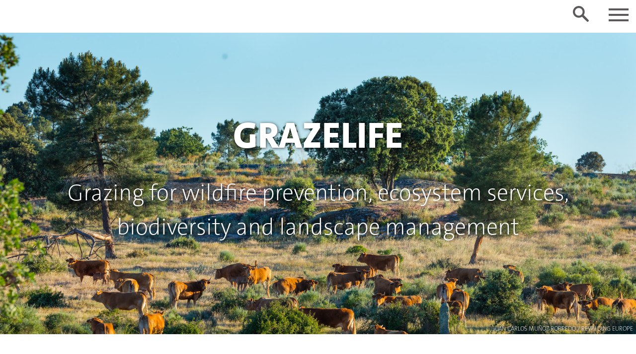

--- FILE ---
content_type: text/html; charset=UTF-8
request_url: https://grazelife.com/
body_size: 19790
content:
<!doctype html>
<html lang="en-GB">
  <head> <script type="text/javascript">
/* <![CDATA[ */
var gform;gform||(document.addEventListener("gform_main_scripts_loaded",function(){gform.scriptsLoaded=!0}),document.addEventListener("gform/theme/scripts_loaded",function(){gform.themeScriptsLoaded=!0}),window.addEventListener("DOMContentLoaded",function(){gform.domLoaded=!0}),gform={domLoaded:!1,scriptsLoaded:!1,themeScriptsLoaded:!1,isFormEditor:()=>"function"==typeof InitializeEditor,callIfLoaded:function(o){return!(!gform.domLoaded||!gform.scriptsLoaded||!gform.themeScriptsLoaded&&!gform.isFormEditor()||(gform.isFormEditor()&&console.warn("The use of gform.initializeOnLoaded() is deprecated in the form editor context and will be removed in Gravity Forms 3.1."),o(),0))},initializeOnLoaded:function(o){gform.callIfLoaded(o)||(document.addEventListener("gform_main_scripts_loaded",()=>{gform.scriptsLoaded=!0,gform.callIfLoaded(o)}),document.addEventListener("gform/theme/scripts_loaded",()=>{gform.themeScriptsLoaded=!0,gform.callIfLoaded(o)}),window.addEventListener("DOMContentLoaded",()=>{gform.domLoaded=!0,gform.callIfLoaded(o)}))},hooks:{action:{},filter:{}},addAction:function(o,r,e,t){gform.addHook("action",o,r,e,t)},addFilter:function(o,r,e,t){gform.addHook("filter",o,r,e,t)},doAction:function(o){gform.doHook("action",o,arguments)},applyFilters:function(o){return gform.doHook("filter",o,arguments)},removeAction:function(o,r){gform.removeHook("action",o,r)},removeFilter:function(o,r,e){gform.removeHook("filter",o,r,e)},addHook:function(o,r,e,t,n){null==gform.hooks[o][r]&&(gform.hooks[o][r]=[]);var d=gform.hooks[o][r];null==n&&(n=r+"_"+d.length),gform.hooks[o][r].push({tag:n,callable:e,priority:t=null==t?10:t})},doHook:function(r,o,e){var t;if(e=Array.prototype.slice.call(e,1),null!=gform.hooks[r][o]&&((o=gform.hooks[r][o]).sort(function(o,r){return o.priority-r.priority}),o.forEach(function(o){"function"!=typeof(t=o.callable)&&(t=window[t]),"action"==r?t.apply(null,e):e[0]=t.apply(null,e)})),"filter"==r)return e[0]},removeHook:function(o,r,t,n){var e;null!=gform.hooks[o][r]&&(e=(e=gform.hooks[o][r]).filter(function(o,r,e){return!!(null!=n&&n!=o.tag||null!=t&&t!=o.priority)}),gform.hooks[o][r]=e)}});
/* ]]> */
</script>

  <meta charset="utf-8">
  <meta http-equiv="x-ua-compatible" content="ie=edge">
  <meta name="viewport" content="width=device-width, initial-scale=1, shrink-to-fit=no">
    <title>GrazeLIFE | Grazing for wildfire prevention, ecosystem services, biodiversity and landscape management</title>
<link crossorigin data-rocket-preconnect href="https://www.googletagmanager.com" rel="preconnect"><link rel="preload" data-rocket-preload as="image" href="https://grazelife.com/wp-content/uploads/sites/5/2019/07/29052019-5DSR4192.jpg" fetchpriority="high">
	<style>img:is([sizes="auto" i], [sizes^="auto," i]) { contain-intrinsic-size: 3000px 1500px }</style>
	
<!-- The SEO Framework by Sybre Waaijer -->
<link rel="canonical" href="https://grazelife.com/" />
<meta property="og:type" content="website" />
<meta property="og:locale" content="en_GB" />
<meta property="og:site_name" content="GrazeLIFE" />
<meta property="og:title" content="GrazeLIFE | Grazing for wildfire prevention, ecosystem services, biodiversity and landscape management" />
<meta property="og:url" content="https://grazelife.com/" />
<meta property="og:image" content="https://grazelife.com/wp-content/uploads/sites/5/2019/07/29052019-5DSR4192.jpg" />
<meta property="og:image:width" content="2048" />
<meta property="og:image:height" content="1325" />
<meta name="twitter:card" content="summary_large_image" />
<meta name="twitter:title" content="GrazeLIFE | Grazing for wildfire prevention, ecosystem services, biodiversity and landscape management" />
<meta name="twitter:image" content="https://grazelife.com/wp-content/uploads/sites/5/2019/07/29052019-5DSR4192.jpg" />
<script type="application/ld+json">{"@context":"https://schema.org","@graph":[{"@type":"WebSite","@id":"https://grazelife.com/#/schema/WebSite","url":"https://grazelife.com/","name":"GrazeLIFE","description":"Grazing for wildfire prevention, ecosystem services, biodiversity and landscape management","inLanguage":"en-GB","potentialAction":{"@type":"SearchAction","target":{"@type":"EntryPoint","urlTemplate":"https://grazelife.com/search/{search_term_string}/"},"query-input":"required name=search_term_string"},"publisher":{"@id":"https://grazelife.com/#/schema/Organization"}},{"@type":"WebPage","@id":"https://grazelife.com/","url":"https://grazelife.com/","name":"GrazeLIFE | Grazing for wildfire prevention, ecosystem services, biodiversity and landscape management","inLanguage":"en-GB","isPartOf":{"@id":"https://grazelife.com/#/schema/WebSite"},"breadcrumb":{"@type":"BreadcrumbList","@id":"https://grazelife.com/#/schema/BreadcrumbList","itemListElement":{"@type":"ListItem","position":1,"name":"GrazeLIFE"}},"potentialAction":{"@type":"ReadAction","target":"https://grazelife.com/"},"about":{"@id":"https://grazelife.com/#/schema/Organization"}},{"@type":"Organization","@id":"https://grazelife.com/#/schema/Organization","name":"GrazeLIFE","url":"https://grazelife.com/"}]}</script>
<!-- / The SEO Framework by Sybre Waaijer | 2.05ms meta | 0.60ms boot -->

<link rel='dns-prefetch' href='//maps.googleapis.com' />

<link rel="stylesheet" href="https://grazelife.com/wp-includes/css/dist/block-library/style.min.css?ver=7fb5a7d1aada1949cc1a820daa76b6eb">
<style id='global-styles-inline-css' type='text/css'>
:root{--wp--preset--aspect-ratio--square: 1;--wp--preset--aspect-ratio--4-3: 4/3;--wp--preset--aspect-ratio--3-4: 3/4;--wp--preset--aspect-ratio--3-2: 3/2;--wp--preset--aspect-ratio--2-3: 2/3;--wp--preset--aspect-ratio--16-9: 16/9;--wp--preset--aspect-ratio--9-16: 9/16;--wp--preset--color--black: #000000;--wp--preset--color--cyan-bluish-gray: #abb8c3;--wp--preset--color--white: #ffffff;--wp--preset--color--pale-pink: #f78da7;--wp--preset--color--vivid-red: #cf2e2e;--wp--preset--color--luminous-vivid-orange: #ff6900;--wp--preset--color--luminous-vivid-amber: #fcb900;--wp--preset--color--light-green-cyan: #7bdcb5;--wp--preset--color--vivid-green-cyan: #00d084;--wp--preset--color--pale-cyan-blue: #8ed1fc;--wp--preset--color--vivid-cyan-blue: #0693e3;--wp--preset--color--vivid-purple: #9b51e0;--wp--preset--gradient--vivid-cyan-blue-to-vivid-purple: linear-gradient(135deg,rgba(6,147,227,1) 0%,rgb(155,81,224) 100%);--wp--preset--gradient--light-green-cyan-to-vivid-green-cyan: linear-gradient(135deg,rgb(122,220,180) 0%,rgb(0,208,130) 100%);--wp--preset--gradient--luminous-vivid-amber-to-luminous-vivid-orange: linear-gradient(135deg,rgba(252,185,0,1) 0%,rgba(255,105,0,1) 100%);--wp--preset--gradient--luminous-vivid-orange-to-vivid-red: linear-gradient(135deg,rgba(255,105,0,1) 0%,rgb(207,46,46) 100%);--wp--preset--gradient--very-light-gray-to-cyan-bluish-gray: linear-gradient(135deg,rgb(238,238,238) 0%,rgb(169,184,195) 100%);--wp--preset--gradient--cool-to-warm-spectrum: linear-gradient(135deg,rgb(74,234,220) 0%,rgb(151,120,209) 20%,rgb(207,42,186) 40%,rgb(238,44,130) 60%,rgb(251,105,98) 80%,rgb(254,248,76) 100%);--wp--preset--gradient--blush-light-purple: linear-gradient(135deg,rgb(255,206,236) 0%,rgb(152,150,240) 100%);--wp--preset--gradient--blush-bordeaux: linear-gradient(135deg,rgb(254,205,165) 0%,rgb(254,45,45) 50%,rgb(107,0,62) 100%);--wp--preset--gradient--luminous-dusk: linear-gradient(135deg,rgb(255,203,112) 0%,rgb(199,81,192) 50%,rgb(65,88,208) 100%);--wp--preset--gradient--pale-ocean: linear-gradient(135deg,rgb(255,245,203) 0%,rgb(182,227,212) 50%,rgb(51,167,181) 100%);--wp--preset--gradient--electric-grass: linear-gradient(135deg,rgb(202,248,128) 0%,rgb(113,206,126) 100%);--wp--preset--gradient--midnight: linear-gradient(135deg,rgb(2,3,129) 0%,rgb(40,116,252) 100%);--wp--preset--font-size--small: 13px;--wp--preset--font-size--medium: 20px;--wp--preset--font-size--large: 36px;--wp--preset--font-size--x-large: 42px;--wp--preset--spacing--20: 0.44rem;--wp--preset--spacing--30: 0.67rem;--wp--preset--spacing--40: 1rem;--wp--preset--spacing--50: 1.5rem;--wp--preset--spacing--60: 2.25rem;--wp--preset--spacing--70: 3.38rem;--wp--preset--spacing--80: 5.06rem;--wp--preset--shadow--natural: 6px 6px 9px rgba(0, 0, 0, 0.2);--wp--preset--shadow--deep: 12px 12px 50px rgba(0, 0, 0, 0.4);--wp--preset--shadow--sharp: 6px 6px 0px rgba(0, 0, 0, 0.2);--wp--preset--shadow--outlined: 6px 6px 0px -3px rgba(255, 255, 255, 1), 6px 6px rgba(0, 0, 0, 1);--wp--preset--shadow--crisp: 6px 6px 0px rgba(0, 0, 0, 1);}:where(body) { margin: 0; }.wp-site-blocks > .alignleft { float: left; margin-right: 2em; }.wp-site-blocks > .alignright { float: right; margin-left: 2em; }.wp-site-blocks > .aligncenter { justify-content: center; margin-left: auto; margin-right: auto; }:where(.is-layout-flex){gap: 0.5em;}:where(.is-layout-grid){gap: 0.5em;}.is-layout-flow > .alignleft{float: left;margin-inline-start: 0;margin-inline-end: 2em;}.is-layout-flow > .alignright{float: right;margin-inline-start: 2em;margin-inline-end: 0;}.is-layout-flow > .aligncenter{margin-left: auto !important;margin-right: auto !important;}.is-layout-constrained > .alignleft{float: left;margin-inline-start: 0;margin-inline-end: 2em;}.is-layout-constrained > .alignright{float: right;margin-inline-start: 2em;margin-inline-end: 0;}.is-layout-constrained > .aligncenter{margin-left: auto !important;margin-right: auto !important;}.is-layout-constrained > :where(:not(.alignleft):not(.alignright):not(.alignfull)){margin-left: auto !important;margin-right: auto !important;}body .is-layout-flex{display: flex;}.is-layout-flex{flex-wrap: wrap;align-items: center;}.is-layout-flex > :is(*, div){margin: 0;}body .is-layout-grid{display: grid;}.is-layout-grid > :is(*, div){margin: 0;}body{padding-top: 0px;padding-right: 0px;padding-bottom: 0px;padding-left: 0px;}a:where(:not(.wp-element-button)){text-decoration: underline;}:root :where(.wp-element-button, .wp-block-button__link){background-color: #32373c;border-width: 0;color: #fff;font-family: inherit;font-size: inherit;line-height: inherit;padding: calc(0.667em + 2px) calc(1.333em + 2px);text-decoration: none;}.has-black-color{color: var(--wp--preset--color--black) !important;}.has-cyan-bluish-gray-color{color: var(--wp--preset--color--cyan-bluish-gray) !important;}.has-white-color{color: var(--wp--preset--color--white) !important;}.has-pale-pink-color{color: var(--wp--preset--color--pale-pink) !important;}.has-vivid-red-color{color: var(--wp--preset--color--vivid-red) !important;}.has-luminous-vivid-orange-color{color: var(--wp--preset--color--luminous-vivid-orange) !important;}.has-luminous-vivid-amber-color{color: var(--wp--preset--color--luminous-vivid-amber) !important;}.has-light-green-cyan-color{color: var(--wp--preset--color--light-green-cyan) !important;}.has-vivid-green-cyan-color{color: var(--wp--preset--color--vivid-green-cyan) !important;}.has-pale-cyan-blue-color{color: var(--wp--preset--color--pale-cyan-blue) !important;}.has-vivid-cyan-blue-color{color: var(--wp--preset--color--vivid-cyan-blue) !important;}.has-vivid-purple-color{color: var(--wp--preset--color--vivid-purple) !important;}.has-black-background-color{background-color: var(--wp--preset--color--black) !important;}.has-cyan-bluish-gray-background-color{background-color: var(--wp--preset--color--cyan-bluish-gray) !important;}.has-white-background-color{background-color: var(--wp--preset--color--white) !important;}.has-pale-pink-background-color{background-color: var(--wp--preset--color--pale-pink) !important;}.has-vivid-red-background-color{background-color: var(--wp--preset--color--vivid-red) !important;}.has-luminous-vivid-orange-background-color{background-color: var(--wp--preset--color--luminous-vivid-orange) !important;}.has-luminous-vivid-amber-background-color{background-color: var(--wp--preset--color--luminous-vivid-amber) !important;}.has-light-green-cyan-background-color{background-color: var(--wp--preset--color--light-green-cyan) !important;}.has-vivid-green-cyan-background-color{background-color: var(--wp--preset--color--vivid-green-cyan) !important;}.has-pale-cyan-blue-background-color{background-color: var(--wp--preset--color--pale-cyan-blue) !important;}.has-vivid-cyan-blue-background-color{background-color: var(--wp--preset--color--vivid-cyan-blue) !important;}.has-vivid-purple-background-color{background-color: var(--wp--preset--color--vivid-purple) !important;}.has-black-border-color{border-color: var(--wp--preset--color--black) !important;}.has-cyan-bluish-gray-border-color{border-color: var(--wp--preset--color--cyan-bluish-gray) !important;}.has-white-border-color{border-color: var(--wp--preset--color--white) !important;}.has-pale-pink-border-color{border-color: var(--wp--preset--color--pale-pink) !important;}.has-vivid-red-border-color{border-color: var(--wp--preset--color--vivid-red) !important;}.has-luminous-vivid-orange-border-color{border-color: var(--wp--preset--color--luminous-vivid-orange) !important;}.has-luminous-vivid-amber-border-color{border-color: var(--wp--preset--color--luminous-vivid-amber) !important;}.has-light-green-cyan-border-color{border-color: var(--wp--preset--color--light-green-cyan) !important;}.has-vivid-green-cyan-border-color{border-color: var(--wp--preset--color--vivid-green-cyan) !important;}.has-pale-cyan-blue-border-color{border-color: var(--wp--preset--color--pale-cyan-blue) !important;}.has-vivid-cyan-blue-border-color{border-color: var(--wp--preset--color--vivid-cyan-blue) !important;}.has-vivid-purple-border-color{border-color: var(--wp--preset--color--vivid-purple) !important;}.has-vivid-cyan-blue-to-vivid-purple-gradient-background{background: var(--wp--preset--gradient--vivid-cyan-blue-to-vivid-purple) !important;}.has-light-green-cyan-to-vivid-green-cyan-gradient-background{background: var(--wp--preset--gradient--light-green-cyan-to-vivid-green-cyan) !important;}.has-luminous-vivid-amber-to-luminous-vivid-orange-gradient-background{background: var(--wp--preset--gradient--luminous-vivid-amber-to-luminous-vivid-orange) !important;}.has-luminous-vivid-orange-to-vivid-red-gradient-background{background: var(--wp--preset--gradient--luminous-vivid-orange-to-vivid-red) !important;}.has-very-light-gray-to-cyan-bluish-gray-gradient-background{background: var(--wp--preset--gradient--very-light-gray-to-cyan-bluish-gray) !important;}.has-cool-to-warm-spectrum-gradient-background{background: var(--wp--preset--gradient--cool-to-warm-spectrum) !important;}.has-blush-light-purple-gradient-background{background: var(--wp--preset--gradient--blush-light-purple) !important;}.has-blush-bordeaux-gradient-background{background: var(--wp--preset--gradient--blush-bordeaux) !important;}.has-luminous-dusk-gradient-background{background: var(--wp--preset--gradient--luminous-dusk) !important;}.has-pale-ocean-gradient-background{background: var(--wp--preset--gradient--pale-ocean) !important;}.has-electric-grass-gradient-background{background: var(--wp--preset--gradient--electric-grass) !important;}.has-midnight-gradient-background{background: var(--wp--preset--gradient--midnight) !important;}.has-small-font-size{font-size: var(--wp--preset--font-size--small) !important;}.has-medium-font-size{font-size: var(--wp--preset--font-size--medium) !important;}.has-large-font-size{font-size: var(--wp--preset--font-size--large) !important;}.has-x-large-font-size{font-size: var(--wp--preset--font-size--x-large) !important;}
:where(.wp-block-post-template.is-layout-flex){gap: 1.25em;}:where(.wp-block-post-template.is-layout-grid){gap: 1.25em;}
:where(.wp-block-columns.is-layout-flex){gap: 2em;}:where(.wp-block-columns.is-layout-grid){gap: 2em;}
:root :where(.wp-block-pullquote){font-size: 1.5em;line-height: 1.6;}
</style>
<link rel="stylesheet" href="https://grazelife.com/wp-content/plugins/animate-it/assets/css/animate-animo.css?ver=7fb5a7d1aada1949cc1a820daa76b6eb">
<link rel="stylesheet" href="https://grazelife.com/wp-content/plugins/column-shortcodes//assets/css/shortcodes.css?ver=1.0.1">
<link rel="stylesheet" href="https://grazelife.com/wp-content/plugins/responsive-lightbox/assets/swipebox/swipebox.min.css?ver=1.5.2">
<link rel="stylesheet" href="https://grazelife.com/wp-content/plugins/wonderplugin-carousel/engine/wonderplugincarouselengine.css?ver=19.3.1PRO">
<link rel="stylesheet" href="https://grazelife.com/wp-content/plugins/wonderplugin-slider/engine/wonderpluginsliderengine.css?ver=14.1.1PRO">
<link rel="stylesheet" href="https://grazelife.com/wp-content/plugins/wonderplugin-tabs/font-awesome/css/font-awesome.min.css?ver=7.8.1PRO">
<link rel="stylesheet" href="https://grazelife.com/wp-content/plugins/wonderplugin-tabs/engine/wonderplugin-tabs-engine.css?ver=7.8.1PRO">
<link rel="stylesheet" href="https://grazelife.com/wp-content/plugins/complianz-gdpr-premium-multisite/assets/css/cookieblocker.min.css?ver=1757680794">
<link rel="stylesheet" href="https://grazelife.com/wp-content/plugins/tablepress/css/build/default.css?ver=3.2.1">
<link rel="stylesheet" href="https://grazelife.com/wp-content/plugins/tablepress-responsive-tables/css/tablepress-responsive.min.css?ver=1.8">
<link rel="stylesheet" href="https://grazelife.com/wp-content/themes/theme-rewildingeurope/dist/styles/main_5c721d33.css">
<script type="text/javascript" src="https://grazelife.com/wp-includes/js/jquery/jquery.min.js?ver=3.7.1" id="jquery-core-js"></script>
<script type="text/javascript" src="https://grazelife.com/wp-includes/js/jquery/jquery-migrate.min.js?ver=3.4.1" id="jquery-migrate-js"></script>
<script type="text/javascript" src="https://grazelife.com/wp-content/plugins/responsive-lightbox/assets/swipebox/jquery.swipebox.min.js?ver=1.5.2" id="responsive-lightbox-swipebox-js"></script>
<script type="text/javascript" src="https://grazelife.com/wp-includes/js/underscore.min.js?ver=1.13.7" id="underscore-js"></script>
<script type="text/javascript" src="https://grazelife.com/wp-content/plugins/responsive-lightbox/assets/infinitescroll/infinite-scroll.pkgd.min.js?ver=4.0.1" id="responsive-lightbox-infinite-scroll-js"></script>
<script type="text/javascript" id="responsive-lightbox-js-before">
/* <![CDATA[ */
var rlArgs = {"script":"swipebox","selector":"lightbox","customEvents":"","activeGalleries":true,"animation":true,"hideCloseButtonOnMobile":false,"removeBarsOnMobile":false,"hideBars":true,"hideBarsDelay":5000,"videoMaxWidth":1080,"useSVG":true,"loopAtEnd":false,"woocommerce_gallery":false,"ajaxurl":"https:\/\/grazelife.com\/wp-admin\/admin-ajax.php","nonce":"ad8f1c7262","preview":false,"postId":8,"scriptExtension":false};
/* ]]> */
</script>
<script type="text/javascript" src="https://grazelife.com/wp-content/plugins/responsive-lightbox/js/front.js?ver=2.5.3" id="responsive-lightbox-js"></script>
<script type="text/javascript" src="https://grazelife.com/wp-content/plugins/wonderplugin-carousel/engine/wonderplugincarouselskins.js?ver=19.3.1PRO" id="wonderplugin-carousel-skins-script-js"></script>
<script type="text/javascript" src="https://grazelife.com/wp-content/plugins/wonderplugin-carousel/engine/wonderplugincarousel.js?ver=19.3.1PRO" id="wonderplugin-carousel-script-js"></script>
<script type="text/javascript" src="https://grazelife.com/wp-content/plugins/wonderplugin-slider/engine/wonderpluginsliderskins.js?ver=14.1.1PRO" id="wonderplugin-slider-skins-script-js"></script>
<script type="text/javascript" src="https://grazelife.com/wp-content/plugins/wonderplugin-slider/engine/wonderpluginslider.js?ver=14.1.1PRO" id="wonderplugin-slider-script-js"></script>
<script type="text/javascript" src="https://grazelife.com/wp-content/plugins/wonderplugin-tabs/engine/wonderplugin-tabs-engine.js?ver=7.8.1PRO" id="wonderplugin-tabs-engine-script-js"></script>
			<style>.cmplz-hidden {
					display: none !important;
				}</style><style id="rocket-lazyrender-inline-css">[data-wpr-lazyrender] {content-visibility: auto;}</style><meta name="generator" content="WP Rocket 3.19.4" data-wpr-features="wpr_preconnect_external_domains wpr_automatic_lazy_rendering wpr_oci wpr_preload_links wpr_desktop" /></head>
  <body data-cmplz=1 class="home wp-singular page wp-theme-theme-rewildingeuroperesources">
    <!--[if gte IE 9]><!-->
<script>
  // SVG spritesheet include
  (function(){
    var xhr = new XMLHttpRequest();
    xhr.onreadystatechange = function(){
      if (xhr.readyState == 4 && xhr.status == 200){
        var div = document.createElement("div");
        div.style.display = "none";
        div.innerHTML = xhr.responseText;
        document.body.insertBefore(div, document.body.childNodes[0]);
      } else if (xhr.readyState == 4) {
        console.log('Fetching spritesheet failed with status: ' + xhr.status)
      }
    }
    xhr.open("GET", "https://grazelife.com/wp-content/themes/theme-rewildingeurope/dist/svg-sprites/sprites.svg", true);
    xhr.send();
  })()
</script>
<!--<![endif]-->        <div class="navBar_placeholder "></div>

<header
  class="navBar navBar-expand-custom ">

   
    <a class="navBar_brand" href="https://grazelife.com/">
            <img class="navBar_logo" src="https://grazelife.com/wp-content/uploads/sites/5/2019/07/1px.svg" alt="GrazeLIFE">
              <img class="navBar_logo navBar_logo-white" src="https://grazelife.com/wp-content/uploads/sites/5/2019/07/1px.svg"
           alt="GrazeLIFE">

      </a>

  <button class="navBar_toggle navbar-toggler" type="button" data-toggle="collapse" data-target="#navbarToggle"
          aria-controls="navbarToggle" aria-expanded="false" aria-label="Toggle navigation">
    <span class="icon-bar"></span>
    <span class="icon-bar"></span>
    <span class="icon-bar"></span>
  </button>

  <div class="navBar_search navBar_search-mobile">
    <a href="#" class="navBar_searchButton collapsed" data-toggle="collapse" data-target="#searchFormToggleMobile"
       aria-controls="searchFormToggleMobile" aria-expanded="false" aria-label="Toggle search form">
      <div class="u-scalingSvg">
        <svg class="u-scalingSvg_shape">
          <use xlink:href="#shape-search"/>
        </svg>
      </div>
    </a>
    <div class="navBar_searchToggle">
      <div class="collapse" id="searchFormToggleMobile">
        <div class="navBar_searchForm">
          <form role="search" method="get" class="search-form" action="https://grazelife.com/">
				<label>
					<span class="screen-reader-text">Search for:</span>
					<input type="search" class="search-field" placeholder="Search &hellip;" value="" name="s" />
				</label>
				<input type="submit" class="search-submit" value="Search" />
			</form>
        </div>
      </div>
    </div>
  </div>

  <div class="navBar_collapse">
    <div class="collapse navbar-collapse" id="navbarToggle">
      
      <nav class="navBar_menu ">
                  <ul id="menu-main-menu" class="mainMenu"><li class="menu-item menu-online-event"><a href="https://grazelife.com/online-event/">Online event</a></li>
<li class="active menu-item menu-grazelife"><a href="https://grazelife.com/" aria-current="page">Grazelife</a></li>
<li class="menu-item menu-news"><a href="https://grazelife.com/news/">News</a></li>
<li class="menu-item menu-blog"><a href="https://grazelife.com/blog/">Blog</a></li>
<li class="menu-item menu-areas"><a href="https://grazelife.com/areas/">Areas</a></li>
<li class="menu-item menu-advisors"><a href="https://grazelife.com/scientific-advisory-committee/">Advisors</a></li>
<li class="menu-item menu-partners"><a href="https://grazelife.com/partners/">Partners</a></li>
<li class="menu-item menu-publications"><a href="https://grazelife.com/publications/">Publications</a></li>
</ul>
              </nav>

      
      <div class="navBar_search">
        <a href="#" class="navBar_searchButton collapsed" data-toggle="collapse" data-target="#searchFormToggle"
           aria-controls="searchFormToggle" aria-expanded="false" aria-label="Toggle search form">
          <div class="u-scalingSvg">
            <svg class="u-scalingSvg_shape">
              <use xlink:href="#shape-search"/>
            </svg>
          </div>
        </a>
        <div class="navBar_searchToggle">
          <div class="collapse" id="searchFormToggle">
            <div class="navBar_searchForm">
              <form role="search" method="get" class="search-form" action="https://grazelife.com/">
				<label>
					<span class="screen-reader-text">Search for:</span>
					<input type="search" class="search-field" placeholder="Search &hellip;" value="" name="s" />
				</label>
				<input type="submit" class="search-submit" value="Search" />
			</form>
            </div>
          </div>
        </div>
      </div>

    </div>
  </div>

</header>
    <div  class="wrap" role="document">
      <div  class="content">
        <main  class="main">
                          <section class="section section-heroSlider section-noPadding"
           data-js-route="heroSlider"
           data-js-config='{
             "autoplaySpeed": &quot;5000&quot;,
             "autoplay": false,
             "fade": true
            }'
  >
    <div class="heroSlider">
      <div class="heroSlider_slider js-slick-hero">
        
        <div class="heroSlider_slide ">
          <div class="heroSlider_bg"
               style="background-image:url('https://grazelife.com/wp-content/uploads/sites/5/2019/07/29052019-5DSR4192.jpg');"
          >
            <div class="heroSlider_content">
              <div class="heroSlider_center">
                                <h1 class="heroSlider_title">
                  Grazelife
                </h1>
                <div class="heroSlider_text">
                  <blockquote><p>Grazing for wildfire prevention, ecosystem services,<br />
biodiversity and landscape management</p></blockquote>

                </div>
              </div>
            </div>
                          <div class="heroSlider_credit">
                Juan Carlos Muñoz Robredo / Rewilding Europe
              </div>
                      </div>

          <div class="heroSlider_bg heroSlider_bg-mobile"
               style="background-image:url('https://grazelife.com/wp-content/uploads/sites/5/2019/07/29052019-5DSR4192-927x600.jpg');"
          >
            <div class="heroSlider_content">
              <div class="heroSlider_center">
                                <h1 class="heroSlider_title">
                  Grazelife
                </h1>
                <div class="heroSlider_text">
                  <blockquote><p>Grazing for wildfire prevention, ecosystem services,<br />
biodiversity and landscape management</p></blockquote>

                </div>
              </div>
            </div>
          </div>

        </div>

              </div>

      <div class="scrollArrow">
        <a href="#" class="scrollArrow_arrow"></a>
      </div>

    </div>
  </section>


      <section class="section section-columns ">
  <div class="fullWrap">
    <div class="container">
                          <div class="row justify-content-center">
                      <div class="col-lg">
              <div class="textTile ">
                                <div class="textTile_main" data-mh="textTile_main">
                                      <div class="textTile_iconWrap">
                      <div class="textTile_icon"
                           style="background-image:url('https://grazelife.com/wp-content/uploads/sites/5/2019/07/RE-icon-21-empty.svg');"></div>
                    </div>
                                    <div class="editorContent">
                    <p><strong>Acronym:</strong><br />
GRAZELIFE</p>

                  </div>
                </div>
              </div>
            </div>
                      <div class="col-lg">
              <div class="textTile ">
                                <div class="textTile_main" data-mh="textTile_main">
                                      <div class="textTile_iconWrap">
                      <div class="textTile_icon"
                           style="background-image:url('https://grazelife.com/wp-content/uploads/sites/5/2019/07/RE-icon-06.svg');"></div>
                    </div>
                                    <div class="editorContent">
                    <p><strong>Reference Code:</strong><br />
LIFE 18 PRE/NL002</p>

                  </div>
                </div>
              </div>
            </div>
                      <div class="col-lg">
              <div class="textTile ">
                                <div class="textTile_main" data-mh="textTile_main">
                                      <div class="textTile_iconWrap">
                      <div class="textTile_icon"
                           style="background-image:url('https://grazelife.com/wp-content/uploads/sites/5/2019/07/RE-icon-22-empty.svg');"></div>
                    </div>
                                    <div class="editorContent">
                    <p><strong>Duration:</strong><br />
3 years.<br />
Start date 01-01-2019.<br />
End date: 31-12-2021</p>

                  </div>
                </div>
              </div>
            </div>
                      <div class="col-lg">
              <div class="textTile ">
                                <div class="textTile_main" data-mh="textTile_main">
                                      <div class="textTile_iconWrap">
                      <div class="textTile_icon"
                           style="background-image:url('https://grazelife.com/wp-content/uploads/sites/5/2019/07/RE-icon-05.svg');"></div>
                    </div>
                                    <div class="editorContent">
                    <p><strong>Total budget:</strong><br />
€ 833,325</p>

                  </div>
                </div>
              </div>
            </div>
                      <div class="col-lg">
              <div class="textTile ">
                                <div class="textTile_main" data-mh="textTile_main">
                                      <div class="textTile_iconWrap">
                      <div class="textTile_icon"
                           style="background-image:url('https://grazelife.com/wp-content/uploads/sites/5/2019/07/RE-icon-04-empty.svg');"></div>
                    </div>
                                    <div class="editorContent">
                    <p><strong>EU contribution:</strong><br />
€ 499,995</p>

                  </div>
                </div>
              </div>
            </div>
                  </div>
                    <div class="editorContent">
          <h2 style="text-align: center;">Project focus</h2>
<blockquote>
<p style="text-align: center;">On request of the European Commission the LIFE Preparatory Project GRAZELIFE aims on improving implementation possibilities of different grazing models – both by domestic and wild/semi-wild herbivores – to identify the most (cost)effective means to maximise / promote wildfire prevention, climate adaptation, the provision of multiple ecosystem services, landscape and nature conservation, and to minimize human-wildlife conflicts, by maintaining long-term stable and resilient ecosystems.</p>
</blockquote>
<p><a href="https://ec.europa.eu/easme/en/life"><img decoding="async" class="aligncenter wp-image-198 size-full" src="https://grazelife.com/wp-content/uploads/sites/5/2020/02/Life.svg" alt="" width="200" /></a></p>
<p style="text-align: center;">This Project is co-funded by the LIFE Programme of the European Union.</p>
<p style="text-align: center;">Coordinating beneficiary:</p>
<p><img decoding="async" class="aligncenter size-full wp-image-259" src="https://grazelife.com/wp-content/uploads/sites/5/2020/06/Rewilding-Europe-web.svg" alt="" width="200" /></p>

        </div>
          </div>
  </div>
</section>

      <section class="section section-columns section-gray">
  <div class="fullWrap">
    <div class="container">
                    <div class="editorContent">
          <h2 style="text-align: center;">Objectives</h2>

        </div>
                    <div class="row justify-content-center">
                      <div class="col-md-3">
              <div class="textTile ">
                                <div class="textTile_main" data-mh="textTile_main">
                                      <div class="textTile_iconWrap">
                      <div class="textTile_icon"
                           style="background-image:url('https://grazelife.com/wp-content/uploads/sites/5/2019/07/RE-icon-28-empty.svg');"></div>
                    </div>
                                    <div class="editorContent">
                    <p>Description of different grazing models and their (cost)effectiveness for biodiversity, wildfire prevention, reduction of human-wildlife conflicts, climate adaptation and ecosystem services, compared to other land management-systems (including mowing, land abandonment and reforestation), specified for different European regions, and substantiated with case studies.</p>

                  </div>
                </div>
              </div>
            </div>
                      <div class="col-md-3">
              <div class="textTile ">
                                <div class="textTile_main" data-mh="textTile_main">
                                      <div class="textTile_iconWrap">
                      <div class="textTile_icon"
                           style="background-image:url('https://grazelife.com/wp-content/uploads/sites/5/2019/07/RE-icon-25-empty.svg');"></div>
                    </div>
                                    <div class="editorContent">
                    <p>Build a robust knowledge-base with respect to effectiveness and cost-efficiency of different grazing models.</p>

                  </div>
                </div>
              </div>
            </div>
                      <div class="col-md-3">
              <div class="textTile ">
                                <div class="textTile_main" data-mh="textTile_main">
                                      <div class="textTile_iconWrap">
                      <div class="textTile_icon"
                           style="background-image:url('https://grazelife.com/wp-content/uploads/sites/5/2019/07/RE-icon-16-empty.svg');"></div>
                    </div>
                                    <div class="editorContent">
                    <p>Analyse and map factors that facilitate, impede or restrict the implementation of the most effective grazing models (financial, social-cultural, political, physical, ecological, administrative, technical, etc.)</p>

                  </div>
                </div>
              </div>
            </div>
                      <div class="col-md-3">
              <div class="textTile ">
                                <div class="textTile_main" data-mh="textTile_main">
                                      <div class="textTile_iconWrap">
                      <div class="textTile_icon"
                           style="background-image:url('https://grazelife.com/wp-content/uploads/sites/5/2019/07/RE-icon-23-empty.svg');"></div>
                    </div>
                                    <div class="editorContent">
                    <p>Formulating recommendations for the EU to adapt relevant policies, legislation and subsidies in a way that will promote the most effective models for land management and enhance coherence with EU-targets on biodiversity, the restoration agenda, reduction of human-wildlife conflicts and climate adaptation.</p>

                  </div>
                </div>
              </div>
            </div>
                  </div>
                </div>
  </div>
</section>

      <section class="section section-halfContent section-noPadding ">

  
  <div class="halfContent">

    
          <div class="halfContent_full top">
                  <div class="halfContent_fullCol halfContent_fullCol-right halfContent_col-right"
               data-mh="halfContent_full">
                                          <span class="halfContent_creditImage">
                  <img src="https://grazelife.com/wp-content/uploads/sites/5/2019/07/SWD-2013-05-23-102551.jpg" class="halfContent_image">
                                    <div class="halfContent_credit">
                    STAFFAN WIDSTRAND / REWILDING EUROPE
                  </div>
                                  </span>
                                    </div>
                      </div>
    
    
    <div class="container container-noPadding" data-mh="halfContent_full">

      <div class="halfContent_row">

                  <div class="halfContent_col  halfContent_col-right">
                                                </div>
        
        <div class="halfContent_col ">
                      <div class="halfContent_content halfContent_content-left">
              <div class="editorContent">
                <p>Vast areas of Europe have been abandoned in recent decades or will be abandoned in coming decades: current levels of abandonment of land in rural areas in the EU are 0,5-1 mio ha/year. This has severe, and often negative, consequences for the biodiversity and ecosystem service provisioning in the abandoned land.</p>

              </div>
            </div>
                  </div>

        
      </div>
    </div>
  </div>
</section>

      <section class="section section-halfContent section-noPadding ">

  
  <div class="halfContent">

    
          <div class="halfContent_full top">
                          <div class="halfContent_fullCol" data-mh="halfContent_full">
                                          <span class="halfContent_creditImage">
                  <img src="https://grazelife.com/wp-content/uploads/sites/5/2019/07/SWD-2012-06-27-080840.jpg" class="halfContent_image">
                                    <div class="halfContent_credit">
                    STAFFAN WIDSTRAND / REWILDING EUROPE
                  </div>
                                  </span>
                                    </div>
              </div>
    
    
    <div class="container container-noPadding" data-mh="halfContent_full">

      <div class="halfContent_row">

        
        <div class="halfContent_col ">
                                        </div>

                  <div class="halfContent_col  ">
                          <div class="halfContent_content halfContent_content-right">
                <div class="editorContent">
                  <p>Land abandonment causes large scale bush-encroachment and spontaneous massive forest regrowth, which can not only lead to the disappearance of small scale cultural and mosaic landscapes, but also to a loss of biodiversity (ca. 50% of the biodiversity on land is directly or indirectly related to herbivory). In addition, this process also has consequences for ecosystem services and disservices. Through the higher availability of fire fuel, bush-encroachment could lead to increased risks of wildfires (especially in the Mediterranean region), a risk which becomes increasingly relevant with climate change.</p>

                </div>
              </div>
                      </div>
        
      </div>
    </div>
  </div>
</section>

      <section class="section section-halfContent section-noPadding ">

  
  <div class="halfContent">

    
          <div class="halfContent_full top">
                  <div class="halfContent_fullCol halfContent_fullCol-right halfContent_col-right"
               data-mh="halfContent_full">
                                          <span class="halfContent_creditImage">
                  <img src="https://grazelife.com/wp-content/uploads/sites/5/2019/07/BDA-20091127-0351.jpg" class="halfContent_image">
                                    <div class="halfContent_credit">
                    BRUNO D&#039;AMICIS / REWILDING EUROPE
                  </div>
                                  </span>
                                    </div>
                      </div>
    
    
    <div class="container container-noPadding" data-mh="halfContent_full">

      <div class="halfContent_row">

                  <div class="halfContent_col  halfContent_col-right">
                                                </div>
        
        <div class="halfContent_col ">
                      <div class="halfContent_content halfContent_content-left">
              <div class="editorContent">
                <p>Traditional measures to stop this process, like mowing or herding sheep, are relatively expensive compared to the natural processes that keep landscapes open, like natural grazing. On top of that, promotion of grazing with traditional livestock – while associated with valuable traditions and cultures – may also often lead to increasing human-wildlife conflicts, for example with large predators. Natural grazers are able to learn to defend themselves, and predation of wild herbivores does not conflict with human interests.</p>

              </div>
            </div>
                  </div>

        
      </div>
    </div>
  </div>
</section>

      <section class="section section-halfContent section-noPadding ">

  
  <div class="halfContent">

    
          <div class="halfContent_full top">
                          <div class="halfContent_fullCol" data-mh="halfContent_full">
                                          <span class="halfContent_creditImage">
                  <img src="https://grazelife.com/wp-content/uploads/sites/5/2019/07/AN2_9774.jpg" class="halfContent_image">
                                    <div class="halfContent_credit">
                    ANDREY NEKRASOV
                  </div>
                                  </span>
                                    </div>
              </div>
    
    
    <div class="container container-noPadding" data-mh="halfContent_full">

      <div class="halfContent_row">

        
        <div class="halfContent_col ">
                                        </div>

                  <div class="halfContent_col  ">
                          <div class="halfContent_content halfContent_content-right">
                <div class="editorContent">
                  <p>First experiments with natural and semi-natural grazing show that such policies can promote wildlife-based tourism, carbon credits and sales of regional products (e.g. wild meat), and thus create viable business opportunities for landowners and -users. However, this model is financially, legally and politically poorly supported compared to other land management options like mowing or ploughing grasslands, although the latter may have less positive (and in many cases even a negative) impact on EU-targets for biodiversity and climate adaptation/mitigation.</p>

                </div>
              </div>
                      </div>
        
      </div>
    </div>
  </div>
</section>

      <section class="section section-halfContent section-noPadding ">

  
  <div class="halfContent">

    
          <div class="halfContent_full top">
                  <div class="halfContent_fullCol halfContent_fullCol-right halfContent_col-right"
               data-mh="halfContent_full">
                                          <span class="halfContent_creditImage">
                  <img src="https://grazelife.com/wp-content/uploads/sites/5/2019/07/SWD-2012-06-27-055009.jpg" class="halfContent_image">
                                    <div class="halfContent_credit">
                    STAFFAN WIDSTRAND / REWILDING EUROPE
                  </div>
                                  </span>
                                    </div>
                      </div>
    
    
    <div class="container container-noPadding" data-mh="halfContent_full">

      <div class="halfContent_row">

                  <div class="halfContent_col  halfContent_col-right">
                                                </div>
        
        <div class="halfContent_col ">
                      <div class="halfContent_content halfContent_content-left">
              <div class="editorContent">
                <p>Ecologically there might be challenges as biodiversity targets are mostly defined in terms of species and fixed habitats – instead of complete ecosystems – often leading to conservation regimes that limit the functioning of ecological processes on a larger scale. Allowing spontaneous forest regrowth and herbivory as antagonistic processes in a landscape of shifting mosaics – where all species of grassy and wooded landscapes, and all the gradients in between, find their place but in moving patterns – is a management option that deserves more attention.</p>

              </div>
            </div>
                  </div>

        
      </div>
    </div>
  </div>
</section>

      <section class="section section-halfContent section-noPadding ">

  
  <div class="halfContent">

    
          <div class="halfContent_full top">
                          <div class="halfContent_fullCol" data-mh="halfContent_full">
                                          <span class="halfContent_creditImage">
                  <img src="https://grazelife.com/wp-content/uploads/sites/5/2019/07/SWD-2012-09-08-193919.jpg" class="halfContent_image">
                                    <div class="halfContent_credit">
                    STAFFAN WIDSTRAND / REWILDING EUROPE
                  </div>
                                  </span>
                                    </div>
              </div>
    
    
    <div class="container container-noPadding" data-mh="halfContent_full">

      <div class="halfContent_row">

        
        <div class="halfContent_col ">
                                        </div>

                  <div class="halfContent_col  ">
                          <div class="halfContent_content halfContent_content-right">
                <div class="editorContent">
                  <p>Therefore, the following questions need to be addressed/resolved:</p>
<ol>
<li>Which land management models – with a focus on grazing models – have most beneficial impacts regarding EU targets on biodiversity, climate adaptation, reducing human wildlife conflicts and reducing fire hazards?</li>
<li>Which policies and subsidy-systems promote, or pose barriers, to implementation of these models?</li>
</ol>

                </div>
              </div>
                      </div>
        
      </div>
    </div>
  </div>
</section>

      <section class="section section-columns section-gray">
  <div class="fullWrap">
    <div class="container">
                    <div class="editorContent">
          <h2 style="text-align: center;">Expected results</h2>

        </div>
                    <div class="row justify-content-center">
                      <div class="col-md-4">
              <div class="textTile ">
                                <div class="textTile_main" data-mh="textTile_main">
                                      <div class="textTile_iconWrap">
                      <div class="textTile_icon"
                           style="background-image:url('https://grazelife.com/wp-content/uploads/sites/5/2019/07/RE-icon-12-empty.svg');"></div>
                    </div>
                                    <div class="editorContent">
                    <p>Ready-to-use information on practically tested grazing models, differentiated to the regions of Europe, including a practitioners’ guide how to adopt such new models.</p>

                  </div>
                </div>
              </div>
            </div>
                      <div class="col-md-4">
              <div class="textTile ">
                                <div class="textTile_main" data-mh="textTile_main">
                                      <div class="textTile_iconWrap">
                      <div class="textTile_icon"
                           style="background-image:url('https://grazelife.com/wp-content/uploads/sites/5/2019/07/RE-icon-08-empty.svg');"></div>
                    </div>
                                    <div class="editorContent">
                    <p>Clear and practical recommendations to the European Commission and Member States to facilitate (or at least not hamper/disable) these models via their policies, legal systems and subsidy systems.</p>

                  </div>
                </div>
              </div>
            </div>
                      <div class="col-md-4">
              <div class="textTile ">
                                <div class="textTile_main" data-mh="textTile_main">
                                      <div class="textTile_iconWrap">
                      <div class="textTile_icon"
                           style="background-image:url('https://grazelife.com/wp-content/uploads/sites/5/2019/07/RE-icon-07-empty.svg');"></div>
                    </div>
                                    <div class="editorContent">
                    <p>As soon as these grazing models are adopted and/or incorporated in European and Member State policies and subsidy systems, a substantial and positive impact can be expected on improved biodiversity, carbon sequestration, and reduction of fire risks in those places (EU-wide) where the models will be applied.</p>

                  </div>
                </div>
              </div>
            </div>
                  </div>
                </div>
  </div>
</section>

      <section class="section section-postList">

  <div class="container">

          <div class="blockHeader">
        <h2 class="blockHeader_title">
          GrazeLIFE news
        </h2>
      </div>
    
    <div class="row">
            
      <div class="col-lg-4">

        <a href="https://grazelife.com/news/extensive-grazing-gathers-more-momentum-at-online-event/" class="listTile" target="_blank">
          <div class="listTile_image"
               style="background-image:url('https://grazelife.com/wp-content/uploads/sites/5/2021/11/RS3509_Maashorst_04-low-975x650.jpg');"
               ></div>
          <div class="listTile_content" data-mh="listTile_content">
            <h4 class="listTile_title">
              Extensive grazing gathers more momentum at online event
            </h4>
            <div class="listTile_subtitle">
              December 24, 2021
            </div>
          </div>
        </a>

      </div>

      
      <div class="col-lg-4">

        <a href="https://grazelife.com/news/new-study-finds-large-herbivores-can-reduce-wildfire-risk/" class="listTile" target="_blank">
          <div class="listTile_image"
               style="background-image:url('https://grazelife.com/wp-content/uploads/sites/5/2021/09/RS2182_SWD-2006-06-11-160205-low-978x650.jpg');"
               ></div>
          <div class="listTile_content" data-mh="listTile_content">
            <h4 class="listTile_title">
              New study finds large herbivores can reduce wildfire risk
            </h4>
            <div class="listTile_subtitle">
              September 7, 2021
            </div>
          </div>
        </a>

      </div>

      
      <div class="col-lg-4">

        <a href="https://grazelife.com/news/new-cap-must-increase-support-for-extensive-grazing/" class="listTile" target="_blank">
          <div class="listTile_image"
               style="background-image:url('https://grazelife.com/wp-content/uploads/sites/5/2021/03/RS6604_SWD-2012-09-08-193857-low-977x650.jpg');"
               ></div>
          <div class="listTile_content" data-mh="listTile_content">
            <h4 class="listTile_title">
              CAP must increase support for extensive grazing
            </h4>
            <div class="listTile_subtitle">
              March 25, 2021
            </div>
          </div>
        </a>

      </div>

                </div>

  </div>
</section>

  
              </main>
              </div>
    </div>
    
            
            <div data-wpr-lazyrender="1" class="socialBanner">
  <div  class="socialBanner_left">
          <div  class="socialBanner_content">
        
                <div class='gf_browser_unknown gform_wrapper gform_legacy_markup_wrapper gform-theme--no-framework' data-form-theme='legacy' data-form-index='0' id='gform_wrapper_1' ><form method='post' enctype='multipart/form-data'  id='gform_1'  action='/' data-formid='1' novalidate>
                        <div class='gform-body gform_body'><ul id='gform_fields_1' class='gform_fields top_label form_sublabel_below description_below validation_below'><li id="field_1_2" class="gfield gfield--type-honeypot gform_validation_container field_sublabel_below gfield--has-description field_description_below field_validation_below gfield_visibility_visible"  ><label class='gfield_label gform-field-label' for='input_1_2'>X/Twitter</label><div class='ginput_container'><input name='input_2' id='input_1_2' type='text' value='' autocomplete='new-password'/></div><div class='gfield_description' id='gfield_description_1_2'>This field is for validation purposes and should be left unchanged.</div></li><li id="field_1_1" class="gfield gfield--type-email field_sublabel_below gfield--no-description field_description_below field_validation_below gfield_visibility_visible"  ><label class='gfield_label gform-field-label' for='input_1_1'>Subscribe to our newsletter:</label><div class='ginput_container ginput_container_email'>
                            <input name='input_1' id='input_1_1' type='email' value='' class='medium' tabindex='435'    aria-invalid="false"  />
                        </div></li></ul></div>
        <div class='gform-footer gform_footer top_label'> <input type='submit' id='gform_submit_button_1' class='gform_button button' onclick='gform.submission.handleButtonClick(this);' data-submission-type='submit' value='Sign up' tabindex='436' /> 
            <input type='hidden' class='gform_hidden' name='gform_submission_method' data-js='gform_submission_method_1' value='postback' />
            <input type='hidden' class='gform_hidden' name='gform_theme' data-js='gform_theme_1' id='gform_theme_1' value='legacy' />
            <input type='hidden' class='gform_hidden' name='gform_style_settings' data-js='gform_style_settings_1' id='gform_style_settings_1' value='' />
            <input type='hidden' class='gform_hidden' name='is_submit_1' value='1' />
            <input type='hidden' class='gform_hidden' name='gform_submit' value='1' />
            
            <input type='hidden' class='gform_hidden' name='gform_unique_id' value='' />
            <input type='hidden' class='gform_hidden' name='state_1' value='WyJbXSIsIjk2NzQ2NjYwYWQ1OTkyZDJkNzhhZDY2MmRlMTE2ZmU0Il0=' />
            <input type='hidden' autocomplete='off' class='gform_hidden' name='gform_target_page_number_1' id='gform_target_page_number_1' value='0' />
            <input type='hidden' autocomplete='off' class='gform_hidden' name='gform_source_page_number_1' id='gform_source_page_number_1' value='1' />
            <input type='hidden' name='gform_field_values' value='' />
            
        </div>
                        </form>
                        </div><script type="text/javascript">
/* <![CDATA[ */
 gform.initializeOnLoaded( function() {gformInitSpinner( 1, 'https://grazelife.com/wp-content/plugins/gravityforms/images/spinner.svg', true );jQuery('#gform_ajax_frame_1').on('load',function(){var contents = jQuery(this).contents().find('*').html();var is_postback = contents.indexOf('GF_AJAX_POSTBACK') >= 0;if(!is_postback){return;}var form_content = jQuery(this).contents().find('#gform_wrapper_1');var is_confirmation = jQuery(this).contents().find('#gform_confirmation_wrapper_1').length > 0;var is_redirect = contents.indexOf('gformRedirect(){') >= 0;var is_form = form_content.length > 0 && ! is_redirect && ! is_confirmation;var mt = parseInt(jQuery('html').css('margin-top'), 10) + parseInt(jQuery('body').css('margin-top'), 10) + 100;if(is_form){jQuery('#gform_wrapper_1').html(form_content.html());if(form_content.hasClass('gform_validation_error')){jQuery('#gform_wrapper_1').addClass('gform_validation_error');} else {jQuery('#gform_wrapper_1').removeClass('gform_validation_error');}setTimeout( function() { /* delay the scroll by 50 milliseconds to fix a bug in chrome */  }, 50 );if(window['gformInitDatepicker']) {gformInitDatepicker();}if(window['gformInitPriceFields']) {gformInitPriceFields();}var current_page = jQuery('#gform_source_page_number_1').val();gformInitSpinner( 1, 'https://grazelife.com/wp-content/plugins/gravityforms/images/spinner.svg', true );jQuery(document).trigger('gform_page_loaded', [1, current_page]);window['gf_submitting_1'] = false;}else if(!is_redirect){var confirmation_content = jQuery(this).contents().find('.GF_AJAX_POSTBACK').html();if(!confirmation_content){confirmation_content = contents;}jQuery('#gform_wrapper_1').replaceWith(confirmation_content);jQuery(document).trigger('gform_confirmation_loaded', [1]);window['gf_submitting_1'] = false;wp.a11y.speak(jQuery('#gform_confirmation_message_1').text());}else{jQuery('#gform_1').append(contents);if(window['gformRedirect']) {gformRedirect();}}jQuery(document).trigger("gform_pre_post_render", [{ formId: "1", currentPage: "current_page", abort: function() { this.preventDefault(); } }]);        if (event && event.defaultPrevented) {                return;        }        const gformWrapperDiv = document.getElementById( "gform_wrapper_1" );        if ( gformWrapperDiv ) {            const visibilitySpan = document.createElement( "span" );            visibilitySpan.id = "gform_visibility_test_1";            gformWrapperDiv.insertAdjacentElement( "afterend", visibilitySpan );        }        const visibilityTestDiv = document.getElementById( "gform_visibility_test_1" );        let postRenderFired = false;        function triggerPostRender() {            if ( postRenderFired ) {                return;            }            postRenderFired = true;            gform.core.triggerPostRenderEvents( 1, current_page );            if ( visibilityTestDiv ) {                visibilityTestDiv.parentNode.removeChild( visibilityTestDiv );            }        }        function debounce( func, wait, immediate ) {            var timeout;            return function() {                var context = this, args = arguments;                var later = function() {                    timeout = null;                    if ( !immediate ) func.apply( context, args );                };                var callNow = immediate && !timeout;                clearTimeout( timeout );                timeout = setTimeout( later, wait );                if ( callNow ) func.apply( context, args );            };        }        const debouncedTriggerPostRender = debounce( function() {            triggerPostRender();        }, 200 );        if ( visibilityTestDiv && visibilityTestDiv.offsetParent === null ) {            const observer = new MutationObserver( ( mutations ) => {                mutations.forEach( ( mutation ) => {                    if ( mutation.type === 'attributes' && visibilityTestDiv.offsetParent !== null ) {                        debouncedTriggerPostRender();                        observer.disconnect();                    }                });            });            observer.observe( document.body, {                attributes: true,                childList: false,                subtree: true,                attributeFilter: [ 'style', 'class' ],            });        } else {            triggerPostRender();        }    } );} ); 
/* ]]> */
</script>

      </div>
      </div>
  <div  class="socialBanner_right">
    <div  class="socialBanner_content">
      <div class="socialBanner_social">
        <div class="socialIcons">
  
    
  
  
    
    
    
</div>      </div>
    </div>
  </div>
</div>
<footer data-wpr-lazyrender="1" class="footer">
  <div  class="footer_menu">
        <ul id="menu-footer-menu" class="menu"><li class="menu-item menu-contact"><a href="https://grazelife.com/contact/">Contact</a></li>
</ul>
      </div>

  

</footer>            
      <script type="speculationrules">
{"prefetch":[{"source":"document","where":{"and":[{"href_matches":"\/*"},{"not":{"href_matches":["\/wp-*.php","\/wp-admin\/*","\/wp-content\/uploads\/sites\/5\/*","\/wp-content\/*","\/wp-content\/plugins\/*","\/wp-content\/themes\/theme-rewildingeurope\/resources\/*","\/*\\?(.+)"]}},{"not":{"selector_matches":"a[rel~=\"nofollow\"]"}},{"not":{"selector_matches":".no-prefetch, .no-prefetch a"}}]},"eagerness":"conservative"}]}
</script>

<!-- Consent Management powered by Complianz | GDPR/CCPA Cookie Consent https://wordpress.org/plugins/complianz-gdpr -->
<div id="cmplz-cookiebanner-container"><div class="cmplz-cookiebanner cmplz-hidden banner-1 coockie-banner optin cmplz-center cmplz-categories-type-view-preferences" aria-modal="true" data-nosnippet="true" role="dialog" aria-live="polite" aria-labelledby="cmplz-header-1-optin" aria-describedby="cmplz-message-1-optin">
	<div class="cmplz-header">
		<div class="cmplz-logo"></div>
		<div class="cmplz-title" id="cmplz-header-1-optin">Manage Cookie Consent</div>
		<div class="cmplz-close" tabindex="0" role="button" aria-label="close-dialog">
			<svg aria-hidden="true" focusable="false" data-prefix="fas" data-icon="times" class="svg-inline--fa fa-times fa-w-11" role="img" xmlns="http://www.w3.org/2000/svg" viewBox="0 0 352 512"><path fill="currentColor" d="M242.72 256l100.07-100.07c12.28-12.28 12.28-32.19 0-44.48l-22.24-22.24c-12.28-12.28-32.19-12.28-44.48 0L176 189.28 75.93 89.21c-12.28-12.28-32.19-12.28-44.48 0L9.21 111.45c-12.28 12.28-12.28 32.19 0 44.48L109.28 256 9.21 356.07c-12.28 12.28-12.28 32.19 0 44.48l22.24 22.24c12.28 12.28 32.2 12.28 44.48 0L176 322.72l100.07 100.07c12.28 12.28 32.2 12.28 44.48 0l22.24-22.24c12.28-12.28 12.28-32.19 0-44.48L242.72 256z"></path></svg>
		</div>
	</div>

	<div class="cmplz-divider cmplz-divider-header"></div>
	<div class="cmplz-body">
		<div class="cmplz-message" id="cmplz-message-1-optin">We use cookies to optimise our website and our service.</div>
		<!-- categories start -->
		<div class="cmplz-categories">
			<details class="cmplz-category cmplz-functional" >
				<summary>
						<span class="cmplz-category-header">
							<span class="cmplz-category-title">Functional</span>
							<span class='cmplz-always-active'>
								<span class="cmplz-banner-checkbox">
									<input type="checkbox"
										   id="cmplz-functional-optin"
										   data-category="cmplz_functional"
										   class="cmplz-consent-checkbox cmplz-functional"
										   size="40"
										   value="1"/>
									<label class="cmplz-label" for="cmplz-functional-optin"><span class="screen-reader-text">Functional</span></label>
								</span>
								Always active							</span>
							<span class="cmplz-icon cmplz-open">
								<svg xmlns="http://www.w3.org/2000/svg" viewBox="0 0 448 512"  height="18" ><path d="M224 416c-8.188 0-16.38-3.125-22.62-9.375l-192-192c-12.5-12.5-12.5-32.75 0-45.25s32.75-12.5 45.25 0L224 338.8l169.4-169.4c12.5-12.5 32.75-12.5 45.25 0s12.5 32.75 0 45.25l-192 192C240.4 412.9 232.2 416 224 416z"/></svg>
							</span>
						</span>
				</summary>
				<div class="cmplz-description">
					<span class="cmplz-description-functional">The technical storage or access is strictly necessary for the legitimate purpose of enabling the use of a specific service explicitly requested by the subscriber or user, or for the sole purpose of carrying out the transmission of a communication over an electronic communications network.</span>
				</div>
			</details>

			<details class="cmplz-category cmplz-preferences" >
				<summary>
						<span class="cmplz-category-header">
							<span class="cmplz-category-title">Preferences</span>
							<span class="cmplz-banner-checkbox">
								<input type="checkbox"
									   id="cmplz-preferences-optin"
									   data-category="cmplz_preferences"
									   class="cmplz-consent-checkbox cmplz-preferences"
									   size="40"
									   value="1"/>
								<label class="cmplz-label" for="cmplz-preferences-optin"><span class="screen-reader-text">Preferences</span></label>
							</span>
							<span class="cmplz-icon cmplz-open">
								<svg xmlns="http://www.w3.org/2000/svg" viewBox="0 0 448 512"  height="18" ><path d="M224 416c-8.188 0-16.38-3.125-22.62-9.375l-192-192c-12.5-12.5-12.5-32.75 0-45.25s32.75-12.5 45.25 0L224 338.8l169.4-169.4c12.5-12.5 32.75-12.5 45.25 0s12.5 32.75 0 45.25l-192 192C240.4 412.9 232.2 416 224 416z"/></svg>
							</span>
						</span>
				</summary>
				<div class="cmplz-description">
					<span class="cmplz-description-preferences">The technical storage or access is necessary for the legitimate purpose of storing preferences that are not requested by the subscriber or user.</span>
				</div>
			</details>

			<details class="cmplz-category cmplz-statistics" >
				<summary>
						<span class="cmplz-category-header">
							<span class="cmplz-category-title">Statistics</span>
							<span class="cmplz-banner-checkbox">
								<input type="checkbox"
									   id="cmplz-statistics-optin"
									   data-category="cmplz_statistics"
									   class="cmplz-consent-checkbox cmplz-statistics"
									   size="40"
									   value="1"/>
								<label class="cmplz-label" for="cmplz-statistics-optin"><span class="screen-reader-text">Statistics</span></label>
							</span>
							<span class="cmplz-icon cmplz-open">
								<svg xmlns="http://www.w3.org/2000/svg" viewBox="0 0 448 512"  height="18" ><path d="M224 416c-8.188 0-16.38-3.125-22.62-9.375l-192-192c-12.5-12.5-12.5-32.75 0-45.25s32.75-12.5 45.25 0L224 338.8l169.4-169.4c12.5-12.5 32.75-12.5 45.25 0s12.5 32.75 0 45.25l-192 192C240.4 412.9 232.2 416 224 416z"/></svg>
							</span>
						</span>
				</summary>
				<div class="cmplz-description">
					<span class="cmplz-description-statistics">The technical storage or access that is used exclusively for statistical purposes.</span>
					<span class="cmplz-description-statistics-anonymous">The technical storage or access that is used exclusively for anonymous statistical purposes. Without a subpoena, voluntary compliance on the part of your Internet Service Provider, or additional records from a third party, information stored or retrieved for this purpose alone cannot usually be used to identify you.</span>
				</div>
			</details>
			<details class="cmplz-category cmplz-marketing" >
				<summary>
						<span class="cmplz-category-header">
							<span class="cmplz-category-title">Marketing</span>
							<span class="cmplz-banner-checkbox">
								<input type="checkbox"
									   id="cmplz-marketing-optin"
									   data-category="cmplz_marketing"
									   class="cmplz-consent-checkbox cmplz-marketing"
									   size="40"
									   value="1"/>
								<label class="cmplz-label" for="cmplz-marketing-optin"><span class="screen-reader-text">Marketing</span></label>
							</span>
							<span class="cmplz-icon cmplz-open">
								<svg xmlns="http://www.w3.org/2000/svg" viewBox="0 0 448 512"  height="18" ><path d="M224 416c-8.188 0-16.38-3.125-22.62-9.375l-192-192c-12.5-12.5-12.5-32.75 0-45.25s32.75-12.5 45.25 0L224 338.8l169.4-169.4c12.5-12.5 32.75-12.5 45.25 0s12.5 32.75 0 45.25l-192 192C240.4 412.9 232.2 416 224 416z"/></svg>
							</span>
						</span>
				</summary>
				<div class="cmplz-description">
					<span class="cmplz-description-marketing">The technical storage or access is required to create user profiles to send advertising, or to track the user on a website or across several websites for similar marketing purposes.</span>
				</div>
			</details>
		</div><!-- categories end -->
			</div>

	<div class="cmplz-links cmplz-information">
		<a class="cmplz-link cmplz-manage-options cookie-statement" href="#" data-relative_url="#cmplz-manage-consent-container">Manage options</a>
		<a class="cmplz-link cmplz-manage-third-parties cookie-statement" href="#" data-relative_url="#cmplz-cookies-overview">Manage services</a>
		<a class="cmplz-link cmplz-manage-vendors tcf cookie-statement" href="#" data-relative_url="#cmplz-tcf-wrapper">Manage {vendor_count} vendors</a>
		<a class="cmplz-link cmplz-external cmplz-read-more-purposes tcf" target="_blank" rel="noopener noreferrer nofollow" href="https://cookiedatabase.org/tcf/purposes/">Read more about these purposes</a>
			</div>

	<div class="cmplz-divider cmplz-footer"></div>

	<div class="cmplz-buttons">
		<button class="cmplz-btn cmplz-accept">ACCEPT</button>
		<button class="cmplz-btn cmplz-deny">Deny</button>
		<button class="cmplz-btn cmplz-view-preferences">VIEW PREFERENCES</button>
		<button class="cmplz-btn cmplz-save-preferences">SAVE PREFERENCES</button>
		<a class="cmplz-btn cmplz-manage-options tcf cookie-statement" href="#" data-relative_url="#cmplz-manage-consent-container">VIEW PREFERENCES</a>
			</div>

	<div class="cmplz-links cmplz-documents">
		<a class="cmplz-link cookie-statement" href="#" data-relative_url="">{title}</a>
		<a class="cmplz-link privacy-statement" href="#" data-relative_url="">{title}</a>
		<a class="cmplz-link impressum" href="#" data-relative_url="">{title}</a>
			</div>

</div>
</div>
					<div id="cmplz-manage-consent" data-nosnippet="true"><button class="cmplz-btn cmplz-hidden cmplz-manage-consent manage-consent-1">Manage consent</button>

</div><link rel="stylesheet" href="https://grazelife.com/wp-content/plugins/gravityforms/legacy/css/formreset.min.css?ver=2.9.23.2">
<link rel="stylesheet" href="https://grazelife.com/wp-content/plugins/gravityforms/legacy/css/formsmain.min.css?ver=2.9.23.2">
<link rel="stylesheet" href="https://grazelife.com/wp-content/plugins/gravityforms/legacy/css/readyclass.min.css?ver=2.9.23.2">
<link rel="stylesheet" href="https://grazelife.com/wp-content/plugins/gravityforms/legacy/css/browsers.min.css?ver=2.9.23.2">
<script type="text/javascript" src="https://grazelife.com/wp-content/plugins/animate-it/assets/js/animo.min.js?ver=1.0.3" id="edsanimate-animo-script-js"></script>
<script type="text/javascript" src="https://grazelife.com/wp-content/plugins/animate-it/assets/js/jquery.ba-throttle-debounce.min.js?ver=1.1" id="edsanimate-throttle-debounce-script-js"></script>
<script type="text/javascript" src="https://grazelife.com/wp-content/plugins/animate-it/assets/js/viewportchecker.js?ver=1.4.4" id="viewportcheck-script-js"></script>
<script type="text/javascript" src="https://grazelife.com/wp-content/plugins/animate-it/assets/js/edsanimate.js?ver=1.4.4" id="edsanimate-script-js"></script>
<script type="text/javascript" id="edsanimate-site-script-js-extra">
/* <![CDATA[ */
var edsanimate_options = {"offset":"75","hide_hz_scrollbar":"1","hide_vl_scrollbar":"0"};
/* ]]> */
</script>
<script type="text/javascript" src="https://grazelife.com/wp-content/plugins/animate-it/assets/js/edsanimate.site.js?ver=1.4.5" id="edsanimate-site-script-js"></script>
<script type="text/javascript" id="pll_cookie_script-js-after">
/* <![CDATA[ */
(function() {
				var expirationDate = new Date();
				expirationDate.setTime( expirationDate.getTime() + 31536000 * 1000 );
				document.cookie = "pll_language=en; expires=" + expirationDate.toUTCString() + "; path=/; domain=grazelife.com; secure; SameSite=Lax";
			}());
/* ]]> */
</script>
<script type="text/javascript" id="rocket-browser-checker-js-after">
/* <![CDATA[ */
"use strict";var _createClass=function(){function defineProperties(target,props){for(var i=0;i<props.length;i++){var descriptor=props[i];descriptor.enumerable=descriptor.enumerable||!1,descriptor.configurable=!0,"value"in descriptor&&(descriptor.writable=!0),Object.defineProperty(target,descriptor.key,descriptor)}}return function(Constructor,protoProps,staticProps){return protoProps&&defineProperties(Constructor.prototype,protoProps),staticProps&&defineProperties(Constructor,staticProps),Constructor}}();function _classCallCheck(instance,Constructor){if(!(instance instanceof Constructor))throw new TypeError("Cannot call a class as a function")}var RocketBrowserCompatibilityChecker=function(){function RocketBrowserCompatibilityChecker(options){_classCallCheck(this,RocketBrowserCompatibilityChecker),this.passiveSupported=!1,this._checkPassiveOption(this),this.options=!!this.passiveSupported&&options}return _createClass(RocketBrowserCompatibilityChecker,[{key:"_checkPassiveOption",value:function(self){try{var options={get passive(){return!(self.passiveSupported=!0)}};window.addEventListener("test",null,options),window.removeEventListener("test",null,options)}catch(err){self.passiveSupported=!1}}},{key:"initRequestIdleCallback",value:function(){!1 in window&&(window.requestIdleCallback=function(cb){var start=Date.now();return setTimeout(function(){cb({didTimeout:!1,timeRemaining:function(){return Math.max(0,50-(Date.now()-start))}})},1)}),!1 in window&&(window.cancelIdleCallback=function(id){return clearTimeout(id)})}},{key:"isDataSaverModeOn",value:function(){return"connection"in navigator&&!0===navigator.connection.saveData}},{key:"supportsLinkPrefetch",value:function(){var elem=document.createElement("link");return elem.relList&&elem.relList.supports&&elem.relList.supports("prefetch")&&window.IntersectionObserver&&"isIntersecting"in IntersectionObserverEntry.prototype}},{key:"isSlowConnection",value:function(){return"connection"in navigator&&"effectiveType"in navigator.connection&&("2g"===navigator.connection.effectiveType||"slow-2g"===navigator.connection.effectiveType)}}]),RocketBrowserCompatibilityChecker}();
/* ]]> */
</script>
<script type="text/javascript" id="rocket-preload-links-js-extra">
/* <![CDATA[ */
var RocketPreloadLinksConfig = {"excludeUris":"\/(?:.+\/)?feed(?:\/(?:.+\/?)?)?$|\/(?:.+\/)?embed\/|\/(index.php\/)?(.*)wp-json(\/.*|$)|\/refer\/|\/go\/|\/recommend\/|\/recommends\/","usesTrailingSlash":"1","imageExt":"jpg|jpeg|gif|png|tiff|bmp|webp|avif|pdf|doc|docx|xls|xlsx|php","fileExt":"jpg|jpeg|gif|png|tiff|bmp|webp|avif|pdf|doc|docx|xls|xlsx|php|html|htm","siteUrl":"https:\/\/grazelife.com","onHoverDelay":"100","rateThrottle":"3"};
/* ]]> */
</script>
<script type="text/javascript" id="rocket-preload-links-js-after">
/* <![CDATA[ */
(function() {
"use strict";var r="function"==typeof Symbol&&"symbol"==typeof Symbol.iterator?function(e){return typeof e}:function(e){return e&&"function"==typeof Symbol&&e.constructor===Symbol&&e!==Symbol.prototype?"symbol":typeof e},e=function(){function i(e,t){for(var n=0;n<t.length;n++){var i=t[n];i.enumerable=i.enumerable||!1,i.configurable=!0,"value"in i&&(i.writable=!0),Object.defineProperty(e,i.key,i)}}return function(e,t,n){return t&&i(e.prototype,t),n&&i(e,n),e}}();function i(e,t){if(!(e instanceof t))throw new TypeError("Cannot call a class as a function")}var t=function(){function n(e,t){i(this,n),this.browser=e,this.config=t,this.options=this.browser.options,this.prefetched=new Set,this.eventTime=null,this.threshold=1111,this.numOnHover=0}return e(n,[{key:"init",value:function(){!this.browser.supportsLinkPrefetch()||this.browser.isDataSaverModeOn()||this.browser.isSlowConnection()||(this.regex={excludeUris:RegExp(this.config.excludeUris,"i"),images:RegExp(".("+this.config.imageExt+")$","i"),fileExt:RegExp(".("+this.config.fileExt+")$","i")},this._initListeners(this))}},{key:"_initListeners",value:function(e){-1<this.config.onHoverDelay&&document.addEventListener("mouseover",e.listener.bind(e),e.listenerOptions),document.addEventListener("mousedown",e.listener.bind(e),e.listenerOptions),document.addEventListener("touchstart",e.listener.bind(e),e.listenerOptions)}},{key:"listener",value:function(e){var t=e.target.closest("a"),n=this._prepareUrl(t);if(null!==n)switch(e.type){case"mousedown":case"touchstart":this._addPrefetchLink(n);break;case"mouseover":this._earlyPrefetch(t,n,"mouseout")}}},{key:"_earlyPrefetch",value:function(t,e,n){var i=this,r=setTimeout(function(){if(r=null,0===i.numOnHover)setTimeout(function(){return i.numOnHover=0},1e3);else if(i.numOnHover>i.config.rateThrottle)return;i.numOnHover++,i._addPrefetchLink(e)},this.config.onHoverDelay);t.addEventListener(n,function e(){t.removeEventListener(n,e,{passive:!0}),null!==r&&(clearTimeout(r),r=null)},{passive:!0})}},{key:"_addPrefetchLink",value:function(i){return this.prefetched.add(i.href),new Promise(function(e,t){var n=document.createElement("link");n.rel="prefetch",n.href=i.href,n.onload=e,n.onerror=t,document.head.appendChild(n)}).catch(function(){})}},{key:"_prepareUrl",value:function(e){if(null===e||"object"!==(void 0===e?"undefined":r(e))||!1 in e||-1===["http:","https:"].indexOf(e.protocol))return null;var t=e.href.substring(0,this.config.siteUrl.length),n=this._getPathname(e.href,t),i={original:e.href,protocol:e.protocol,origin:t,pathname:n,href:t+n};return this._isLinkOk(i)?i:null}},{key:"_getPathname",value:function(e,t){var n=t?e.substring(this.config.siteUrl.length):e;return n.startsWith("/")||(n="/"+n),this._shouldAddTrailingSlash(n)?n+"/":n}},{key:"_shouldAddTrailingSlash",value:function(e){return this.config.usesTrailingSlash&&!e.endsWith("/")&&!this.regex.fileExt.test(e)}},{key:"_isLinkOk",value:function(e){return null!==e&&"object"===(void 0===e?"undefined":r(e))&&(!this.prefetched.has(e.href)&&e.origin===this.config.siteUrl&&-1===e.href.indexOf("?")&&-1===e.href.indexOf("#")&&!this.regex.excludeUris.test(e.href)&&!this.regex.images.test(e.href))}}],[{key:"run",value:function(){"undefined"!=typeof RocketPreloadLinksConfig&&new n(new RocketBrowserCompatibilityChecker({capture:!0,passive:!0}),RocketPreloadLinksConfig).init()}}]),n}();t.run();
}());
/* ]]> */
</script>
<script data-service="acf-custom-maps" data-category="marketing" type="text/plain" data-cmplz-src="https://maps.googleapis.com/maps/api/js?key=AIzaSyDEQJzAqnhWFO9Ss8vmts7eeSnfz3FdF5c&amp;ver=3" id="google-map-js"></script>
<script type="text/javascript" src="https://grazelife.com/wp-content/themes/theme-rewildingeurope/dist/scripts/main_5c721d33.js" id="sage/main.js-js"></script>
<script type="text/javascript" id="cmplz-cookiebanner-js-extra">
/* <![CDATA[ */
var complianz = {"prefix":"cmplz_","user_banner_id":"1","set_cookies":[],"block_ajax_content":"0","banner_version":"26","version":"7.5.4.1","store_consent":"1","do_not_track_enabled":"","consenttype":"optin","region":"","geoip":"1","dismiss_timeout":"","disable_cookiebanner":"","soft_cookiewall":"1","dismiss_on_scroll":"","cookie_expiry":"365","url":"https:\/\/grazelife.com\/wp-json\/complianz\/v1\/","locale":"lang=en&locale=en_GB","set_cookies_on_root":"0","cookie_domain":"","current_policy_id":"13","cookie_path":"\/","categories":{"statistics":"statistics","marketing":"marketing"},"tcf_active":"","placeholdertext":"Click to accept marketing cookies and enable this content","css_file":"https:\/\/grazelife.com\/wp-content\/uploads\/sites\/5\/complianz\/css\/banner-{banner_id}-{type}.css?v=26","page_links":{"eu":{"cookie-statement":{"title":"Cookie Policy ","url":"https:\/\/grazelife.com\/cookie-policy-eu\/"},"privacy-statement":{"title":"Privacy Statement ","url":"https:\/\/grazelife.com\/privacy-statement-eu\/"}}},"tm_categories":"","forceEnableStats":"","preview":"","clean_cookies":"","aria_label":"Click to accept marketing cookies and enable this content"};
/* ]]> */
</script>
<script defer type="text/javascript" src="https://grazelife.com/wp-content/plugins/complianz-gdpr-premium-multisite/cookiebanner/js/complianz.min.js?ver=1757680793" id="cmplz-cookiebanner-js"></script>
<script type="text/javascript" id="cmplz-cookiebanner-js-after">
/* <![CDATA[ */
	let cmplzBlockedContent = document.querySelector(".cmplz-blocked-content-notice");
	if ( cmplzBlockedContent) {
	        cmplzBlockedContent.addEventListener("click", function(event) {
            event.stopPropagation();
        });
	}
    
/* ]]> */
</script>
<script type="text/javascript" src="https://grazelife.com/wp-includes/js/dist/dom-ready.min.js?ver=f77871ff7694fffea381" id="wp-dom-ready-js"></script>
<script type="text/javascript" src="https://grazelife.com/wp-includes/js/dist/hooks.min.js?ver=4d63a3d491d11ffd8ac6" id="wp-hooks-js"></script>
<script type="text/javascript" src="https://grazelife.com/wp-includes/js/dist/i18n.min.js?ver=5e580eb46a90c2b997e6" id="wp-i18n-js"></script>
<script type="text/javascript" id="wp-i18n-js-after">
/* <![CDATA[ */
wp.i18n.setLocaleData( { "text direction\u0004ltr": [ "ltr" ] } );
/* ]]> */
</script>
<script type="text/javascript" id="wp-a11y-js-translations">
/* <![CDATA[ */
( function( domain, translations ) {
	var localeData = translations.locale_data[ domain ] || translations.locale_data.messages;
	localeData[""].domain = domain;
	wp.i18n.setLocaleData( localeData, domain );
} )( "default", {"translation-revision-date":"2025-11-13 00:57:08+0000","generator":"GlotPress\/4.0.3","domain":"messages","locale_data":{"messages":{"":{"domain":"messages","plural-forms":"nplurals=2; plural=n != 1;","lang":"en_GB"},"Notifications":["Notifications"]}},"comment":{"reference":"wp-includes\/js\/dist\/a11y.js"}} );
/* ]]> */
</script>
<script type="text/javascript" src="https://grazelife.com/wp-includes/js/dist/a11y.min.js?ver=3156534cc54473497e14" id="wp-a11y-js"></script>
<script type="text/javascript" defer='defer' src="https://grazelife.com/wp-content/plugins/gravityforms/js/jquery.json.min.js?ver=2.9.23.2" id="gform_json-js"></script>
<script type="text/javascript" id="gform_gravityforms-js-extra">
/* <![CDATA[ */
var gform_i18n = {"datepicker":{"days":{"monday":"Mo","tuesday":"Tu","wednesday":"We","thursday":"Th","friday":"Fr","saturday":"Sa","sunday":"Su"},"months":{"january":"January","february":"February","march":"March","april":"April","may":"May","june":"June","july":"July","august":"August","september":"September","october":"October","november":"November","december":"December"},"firstDay":1,"iconText":"Select date"}};
var gf_legacy_multi = [];
var gform_gravityforms = {"strings":{"invalid_file_extension":"This type of file is not allowed. Must be one of the following:","delete_file":"Delete this file","in_progress":"in progress","file_exceeds_limit":"File exceeds size limit","illegal_extension":"This type of file is not allowed.","max_reached":"Maximum number of files reached","unknown_error":"There was a problem while saving the file on the server","currently_uploading":"Please wait for the uploading to complete","cancel":"Cancel","cancel_upload":"Cancel this upload","cancelled":"Cancelled","error":"Error","message":"Message"},"vars":{"images_url":"https:\/\/grazelife.com\/wp-content\/plugins\/gravityforms\/images"}};
var gf_global = {"gf_currency_config":{"name":"U.S. Dollar","symbol_left":"$","symbol_right":"","symbol_padding":"","thousand_separator":",","decimal_separator":".","decimals":2,"code":"USD"},"base_url":"https:\/\/grazelife.com\/wp-content\/plugins\/gravityforms","number_formats":[],"spinnerUrl":"https:\/\/grazelife.com\/wp-content\/plugins\/gravityforms\/images\/spinner.svg","version_hash":"8c29d2642141578210b0ba2bfa79e2bb","strings":{"newRowAdded":"New row added.","rowRemoved":"Row removed","formSaved":"The form has been saved.  The content contains the link to return and complete the form."}};
/* ]]> */
</script>
<script type="text/javascript" defer='defer' src="https://grazelife.com/wp-content/plugins/gravityforms/js/gravityforms.min.js?ver=2.9.23.2" id="gform_gravityforms-js"></script>
<script type="text/javascript" defer='defer' src="https://grazelife.com/wp-content/plugins/gravityforms/assets/js/dist/utils.min.js?ver=380b7a5ec0757c78876bc8a59488f2f3" id="gform_gravityforms_utils-js"></script>
<script type="text/javascript" defer='defer' src="https://grazelife.com/wp-content/plugins/gravityforms/assets/js/dist/vendor-theme.min.js?ver=8673c9a2ff188de55f9073009ba56f5e" id="gform_gravityforms_theme_vendors-js"></script>
<script type="text/javascript" id="gform_gravityforms_theme-js-extra">
/* <![CDATA[ */
var gform_theme_config = {"common":{"form":{"honeypot":{"version_hash":"8c29d2642141578210b0ba2bfa79e2bb"},"ajax":{"ajaxurl":"https:\/\/grazelife.com\/wp-admin\/admin-ajax.php","ajax_submission_nonce":"00c9fb47ed","i18n":{"step_announcement":"Step %1$s of %2$s, %3$s","unknown_error":"There was an unknown error processing your request. Please try again."}}}},"hmr_dev":"","public_path":"https:\/\/grazelife.com\/wp-content\/plugins\/gravityforms\/assets\/js\/dist\/","config_nonce":"9f22ade0ce"};
/* ]]> */
</script>
<script type="text/javascript" defer='defer' src="https://grazelife.com/wp-content/plugins/gravityforms/assets/js/dist/scripts-theme.min.js?ver=96b168b3a480baf99058dabf9338533b" id="gform_gravityforms_theme-js"></script>
				<script async data-category="functional"
						src="https://www.googletagmanager.com/gtag/js?id=G-97SGGB94M9"></script><!-- Statistics script Complianz GDPR/CCPA -->
						<script 							data-category="functional">window['gtag_enable_tcf_support'] = false;
window.dataLayer = window.dataLayer || [];
function gtag(){
	dataLayer.push(arguments);
}
gtag('set', 'dYWVlZG', true);
gtag('set', 'ads_data_redaction', false);
gtag('set', 'url_passthrough', false);
gtag('consent', 'default', {
	'security_storage': "granted",
	'functionality_storage': "granted",
	'personalization_storage': "denied",
	'analytics_storage': 'denied',
	'ad_storage': "denied",
	'ad_user_data': 'denied',
	'ad_personalization': 'denied',
});

document.addEventListener("cmplz_fire_categories", function (e) {
	function gtag(){
		dataLayer.push(arguments);
	}
	var consentedCategories = e.detail.categories;
	let preferences = 'denied';
	let statistics = 'denied';
	let marketing = 'denied';

	if (cmplz_in_array( 'preferences', consentedCategories )) {
		preferences = 'granted';
	}

	if (cmplz_in_array( 'statistics', consentedCategories )) {
		statistics = 'granted';
	}

	if (cmplz_in_array( 'marketing', consentedCategories )) {
		marketing = 'granted';
	}
	gtag('consent', 'update', {
		'security_storage': "granted",
		'functionality_storage': "granted",
		'personalization_storage': preferences,
		'analytics_storage': statistics,
		'ad_storage': marketing,
		'ad_user_data': marketing,
		'ad_personalization': marketing,
	});
});

gtag('js', new Date());
gtag('config', '' );
gtag('config', 'G-97SGGB94M9', {
	cookie_flags:'secure;samesite=none',
	
});

document.addEventListener("cmplz_revoke", function (e) {
	gtag('consent', 'update', {
		'security_storage': "granted",
		'functionality_storage': "granted",
		'personalization_storage': "denied",
		'analytics_storage': 'denied',
		'ad_storage': "denied",
		'ad_user_data': 'denied',
		'ad_personalization': 'denied',
	});
});
</script><script type="text/javascript">
/* <![CDATA[ */
 gform.initializeOnLoaded( function() { jQuery(document).on('gform_post_render', function(event, formId, currentPage){if(formId == 1) {} } );jQuery(document).on('gform_post_conditional_logic', function(event, formId, fields, isInit){} ) } ); 
/* ]]> */
</script>
<script type="text/javascript">
/* <![CDATA[ */
 gform.initializeOnLoaded( function() {jQuery(document).trigger("gform_pre_post_render", [{ formId: "1", currentPage: "1", abort: function() { this.preventDefault(); } }]);        if (event && event.defaultPrevented) {                return;        }        const gformWrapperDiv = document.getElementById( "gform_wrapper_1" );        if ( gformWrapperDiv ) {            const visibilitySpan = document.createElement( "span" );            visibilitySpan.id = "gform_visibility_test_1";            gformWrapperDiv.insertAdjacentElement( "afterend", visibilitySpan );        }        const visibilityTestDiv = document.getElementById( "gform_visibility_test_1" );        let postRenderFired = false;        function triggerPostRender() {            if ( postRenderFired ) {                return;            }            postRenderFired = true;            gform.core.triggerPostRenderEvents( 1, 1 );            if ( visibilityTestDiv ) {                visibilityTestDiv.parentNode.removeChild( visibilityTestDiv );            }        }        function debounce( func, wait, immediate ) {            var timeout;            return function() {                var context = this, args = arguments;                var later = function() {                    timeout = null;                    if ( !immediate ) func.apply( context, args );                };                var callNow = immediate && !timeout;                clearTimeout( timeout );                timeout = setTimeout( later, wait );                if ( callNow ) func.apply( context, args );            };        }        const debouncedTriggerPostRender = debounce( function() {            triggerPostRender();        }, 200 );        if ( visibilityTestDiv && visibilityTestDiv.offsetParent === null ) {            const observer = new MutationObserver( ( mutations ) => {                mutations.forEach( ( mutation ) => {                    if ( mutation.type === 'attributes' && visibilityTestDiv.offsetParent !== null ) {                        debouncedTriggerPostRender();                        observer.disconnect();                    }                });            });            observer.observe( document.body, {                attributes: true,                childList: false,                subtree: true,                attributeFilter: [ 'style', 'class' ],            });        } else {            triggerPostRender();        }    } ); 
/* ]]> */
</script>
    
  </body>
</html>

<!-- This website is like a Rocket, isn't it? Performance optimized by WP Rocket. Learn more: https://wp-rocket.me - Debug: cached@1768674526 -->

--- FILE ---
content_type: image/svg+xml
request_url: https://grazelife.com/wp-content/uploads/sites/5/2019/07/RE-icon-21-empty.svg
body_size: 287
content:
<?xml version="1.0" encoding="utf-8"?>
<!-- Generator: Adobe Illustrator 18.1.1, SVG Export Plug-In . SVG Version: 6.00 Build 0)  -->
<svg version="1.1" id="Layer_1" xmlns="http://www.w3.org/2000/svg" xmlns:xlink="http://www.w3.org/1999/xlink" x="0px" y="0px"
	 viewBox="0 0 128 128" enable-background="new 0 0 128 128" xml:space="preserve">
<path fill="#920075" d="M10.5,70.4c0,0-12.6,14.8-10.2,25.6C0.3,96,11.7,90.6,10.5,70.4"/>
<path fill="#920075" d="M106.8,38.7c13.5,3.2,21.2,19.8,21.2,19.8c-3.1,6.3-8.1,4-8.1,4c-3.7,4.7-9.7,4.8-12.9,4.4
	c-0.4,7.3-1.1,10.9-9.2,14.6c0.9,2.9,1.3,13.1,8.9,30.2c0,0-6,3.2-7.8-0.8c0,0-2.6-23.6-12-26.6c-3.3,4.9-2.6,28.8-2.6,28.8
	c-3.4,2.4-7.6-0.7-7.6-0.7c2.6-9.6,4.3-14.7,0.3-27.1c-1.2,0-8.2,0.9-20.9,4.1c-5.3-2.7-10.1-5.8-15.1-8.2
	c-3.9,11,5.9,30.6,5.9,30.6c-2.8,3.3-7.4,1-7.4,1c1.3-11.2-12.7-32-12.7-32c-3.5,14.4,0.1,31.3,0.1,31.3c-3.7,2.6-7.6-0.9-7.6-0.9
	c3.7-9.1-5.3-44-5.9-52.9C12.5,47,22.8,37.9,34.1,38.1c5.4,0.1,10.3,2.3,13.9,5.8l0.1-0.2C75.5,35.9,93.3,35.5,106.8,38.7
	 M109.1,47.4c-2.2,0-4,1.7-4.1,3.9c0,2.2,1.7,4,3.9,4.1c2.2,0,4-1.7,4.1-3.9C113.1,49.2,111.3,47.4,109.1,47.4"/>
<path fill="#920075" d="M126.1,20.5c-3.9,9.2-12.7,12.7-17.5,14.1c-3.2-2.7-8.7-9.1-8.6-20.6c0,0-8.8,9.8,0.1,20
	c3.5,0.1,4.7,0.3,7.2,0.9c0,0,0,0-0.1,0c3.1,0.8,6.9,2.3,7.9,3.3C130.8,30.8,126.1,20.5,126.1,20.5"/>
</svg>


--- FILE ---
content_type: image/svg+xml
request_url: https://grazelife.com/wp-content/uploads/sites/5/2019/07/RE-icon-28-empty.svg
body_size: 344
content:
<?xml version="1.0" encoding="utf-8"?>
<!-- Generator: Adobe Illustrator 18.1.1, SVG Export Plug-In . SVG Version: 6.00 Build 0)  -->
<svg version="1.1" id="Layer_1" xmlns="http://www.w3.org/2000/svg" xmlns:xlink="http://www.w3.org/1999/xlink" x="0px" y="0px"
	 viewBox="0 0 128 128" enable-background="new 0 0 128 128" xml:space="preserve">
<path fill="#920075" d="M123.7,44.5c0.4,4.3,5.2,8.2,4.2,11.3c-0.9,2.8-3.5,8.2-8.8,7.1c-0.2,2.9-1.3,5-1.3,5s-5.8-0.7-10.1-4.3
	c-6.5,0.4-5.8,9.7-11.4,15.1c-2.4,2.4-5.1,3.2-5.1,3.2c-2.5,11.3,2.7,19.8,2.7,19.8c-3.2,2.2-6,0.5-6,0.5
	c-2.3-4.7-5.4-12.4-6.8-22.8c-6.3,5.8-0.8,26.1-0.8,26.1c-4.2,1.8-6-0.3-6-0.3c-1.1-2.1-1.9-8.9-3.8-13.6c-2.7-5.9-2.7-9.2-2.1-14.6
	c-11.3-4.9-22.2-3.2-25.6-2.3c0,0-3.5-0.3-7.4-4.8c0,0-1.4,1.4-2.9,5c-2.3,5.4-1.4,19.4,2.7,26c0,0-2.8,2.3-5.7,0.8
	c0,0-7.9-18.1-6.2-30.9c-0.1,0-1.6,5.9-6.5,9.2c-2.9,2.1-3.3,15.9-3.5,23.1c0,0-4.4,1.6-5.9-0.9c0,0,1.2-20.4,0.8-26.7
	c0,0,3.2-4.2,4.2-7.7c1.3-6-1.6-10.4-3.6-20.2c-0.5-4.7,0.5-8.2,2.5-10.9c-1.5-0.1-3.8,0.3-4.7,3.9c-1.3,5.3,4.3,27.7-4,39.6
	c0,0-8-34.7,3.5-45.3c2.8-2.5,8.9-2.7,10.5-2.5c9.6-4.9,25.7-3.8,34-5.5c5.8-2.8,10.8-5.1,18.2-5.1c8.4-0.1,14.2,2.1,17.5,4
	c7.8-2.4,15.9-1.8,22.9,3.3c1.8-2.2,5.6-2.8,7.8-2c-1.6,1.4-2.7,3.9-2.6,5.3C121.1,35.8,122.9,37.1,123.7,44.5 M115.3,50.4
	c2.3,0,4.2-1.9,4.2-4.2c0-2.3-1.9-4.1-4.2-4.1c-2.3,0-4.2,1.9-4.2,4.1C111.1,48.6,113,50.4,115.3,50.4"/>
</svg>


--- FILE ---
content_type: image/svg+xml
request_url: https://grazelife.com/wp-content/uploads/sites/5/2019/07/RE-icon-06.svg
body_size: 70
content:
<?xml version="1.0" encoding="utf-8"?>
<!-- Generator: Adobe Illustrator 18.1.1, SVG Export Plug-In . SVG Version: 6.00 Build 0)  -->
<svg version="1.1" id="Layer_1" xmlns="http://www.w3.org/2000/svg" xmlns:xlink="http://www.w3.org/1999/xlink" x="0px" y="0px"
	 viewBox="0 0 128 128" enable-background="new 0 0 128 128" xml:space="preserve">
<path fill="#920075" d="M55,95.7c0,0,1.6-13.6,3.3-28.5c4.4-3.6,17.6-15.7,21.3-35.6c0,0-13.8,7.8-20,23.6
	c0.8-7.6,1.6-14.6,2.1-19.6c5-4.8,16-17,18.6-35.5c0,0-19.5,12.1-21.1,35.1c-1.6,13.5-7.2,60.3-9.7,67.1c0,0-5.3-27-30.8-37.2
	c0,0,21.6,26,23.3,40.7c0,0-10.5-16.7-28.7-18.7c0,0,28,23.5,29.5,33c0,0,19.8-1.6,45.4,8.1c0,0-8.9-19-33.3-15.3
	c0,0,28.4-17.9,59.7-11c0,0-27.2-16.7-54.3-0.7c0,0,21.1-27.3,45.1-38.3C105.4,62.7,69.9,71.5,55,95.7"/>
</svg>


--- FILE ---
content_type: image/svg+xml
request_url: https://grazelife.com/wp-content/uploads/sites/5/2020/02/Life.svg
body_size: 1561
content:
<?xml version="1.0" encoding="utf-8"?>
<!-- Generator: Adobe Illustrator 18.1.1, SVG Export Plug-In . SVG Version: 6.00 Build 0)  -->
<svg version="1.1" id="Layer_1" xmlns="http://www.w3.org/2000/svg" xmlns:xlink="http://www.w3.org/1999/xlink" x="0px" y="0px"
	 viewBox="0 0 138.459 100" enable-background="new 0 0 138.459 100" xml:space="preserve">
<g>
	<g>
		<polygon fill-rule="evenodd" clip-rule="evenodd" fill="#0C4DA2" points="0,0 138.459,0 138.459,100 0,100 0,0 		"/>
		<polygon fill-rule="evenodd" clip-rule="evenodd" fill="#FFDD00" points="37.673,34.591 34.623,32.358 31.572,34.591 
			32.736,31.006 29.685,28.774 33.428,28.774 34.623,25.189 35.786,28.774 39.528,28.774 36.478,31.006 37.673,34.591 		"/>
		<polygon fill-rule="evenodd" clip-rule="evenodd" fill="#FFDD00" points="52.296,19.968 49.245,17.736 46.195,19.968 
			47.359,16.383 44.308,14.151 48.082,14.151 49.245,10.566 50.409,14.151 54.183,14.151 51.132,16.383 52.296,19.968 		"/>
		<polygon fill-rule="evenodd" clip-rule="evenodd" fill="#FFDD00" points="72.296,14.591 69.245,12.39 66.195,14.591 
			67.359,11.006 64.308,8.805 68.082,8.805 69.245,5.22 70.409,8.805 74.182,8.805 71.132,11.006 72.296,14.591 		"/>
		<polygon fill-rule="evenodd" clip-rule="evenodd" fill="#FFDD00" points="92.264,19.968 89.214,17.736 86.164,19.968 
			87.327,16.383 84.277,14.151 88.05,14.151 89.214,10.566 90.377,14.151 94.151,14.151 91.101,16.383 92.264,19.968 		"/>
		<polygon fill-rule="evenodd" clip-rule="evenodd" fill="#FFDD00" points="106.918,34.591 103.868,32.39 100.818,34.591 
			101.981,31.006 98.931,28.805 102.705,28.805 103.868,25.22 105.032,28.805 108.805,28.805 105.755,31.006 106.918,34.591 		"/>
		<polygon fill-rule="evenodd" clip-rule="evenodd" fill="#FFDD00" points="112.264,54.591 109.214,52.39 106.164,54.591 
			107.327,51.006 104.277,48.805 108.05,48.805 109.214,45.189 110.377,48.805 114.151,48.805 111.101,51.006 112.264,54.591 		"/>
		<polygon fill-rule="evenodd" clip-rule="evenodd" fill="#FFDD00" points="106.887,74.591 103.837,72.359 100.786,74.591 
			101.95,71.006 98.9,68.774 102.673,68.774 103.837,65.189 105,68.774 108.774,68.774 105.724,71.006 106.887,74.591 		"/>
		<polygon fill-rule="evenodd" clip-rule="evenodd" fill="#FFDD00" points="92.264,89.214 89.214,86.982 86.164,89.214 
			87.327,85.629 84.277,83.397 88.05,83.397 89.214,79.811 90.377,83.397 94.151,83.397 91.101,85.629 92.264,89.214 		"/>
		<polygon fill-rule="evenodd" clip-rule="evenodd" fill="#FFDD00" points="72.264,94.56 69.214,92.358 66.164,94.56 67.327,90.975 
			64.277,88.774 68.05,88.774 69.214,85.189 70.377,88.774 74.151,88.774 71.101,90.975 72.264,94.56 		"/>
		<polygon fill-rule="evenodd" clip-rule="evenodd" fill="#FFDD00" points="52.296,89.214 49.245,86.982 46.195,89.214 
			47.359,85.629 44.308,83.397 48.082,83.397 49.245,79.811 50.409,83.397 54.183,83.397 51.132,85.629 52.296,89.214 		"/>
		<polygon fill-rule="evenodd" clip-rule="evenodd" fill="#FFDD00" points="37.642,74.56 34.591,72.359 31.541,74.56 32.704,70.975 
			29.654,68.774 33.428,68.774 34.591,65.189 35.755,68.774 39.528,68.774 36.478,70.975 37.642,74.56 		"/>
		<polygon fill-rule="evenodd" clip-rule="evenodd" fill="#FFDD00" points="32.296,54.591 29.245,52.358 26.195,54.591 
			27.359,51.006 24.308,48.773 28.082,48.773 29.245,45.189 30.409,48.773 34.182,48.773 31.132,51.006 32.296,54.591 		"/>
		<path fill-rule="evenodd" clip-rule="evenodd" fill="#FFDD00" d="M62.862,37.799c-8.931,10.189-15.346,18.9-17.139,24.811
			c-0.283,0.912,0.157,1.195,0.723,1.006c2.547-1.95,9.749-3.333,12.736-3.333c1.73,0,1.384,1.761-0.346,2.012
			c-6.918,0.944-9.057,1.73-14.214,4.434c-1.069,0.566-2.453-0.252-2.233-1.447c1.321-6.824,8.585-18.145,18.522-29.214
			C62.075,34.748,64.34,36.101,62.862,37.799L62.862,37.799z"/>
		<path fill-rule="evenodd" clip-rule="evenodd" fill="#FFDD00" d="M66.509,42.767c-2.862,3.648-4.497,6.887-6.415,11.73
			c-0.629,1.604-2.956,1.446-2.39-0.189c1.887-5.283,4.308-9.088,7.327-12.956C66.101,39.968,67.579,41.384,66.509,42.767
			L66.509,42.767z"/>
		<path fill-rule="evenodd" clip-rule="evenodd" fill="#FFDD00" d="M68.333,33.239c0.912-0.881,2.359-1.258,3.271-0.377
			c0.628,0.598,0.094,2.17-0.881,3.145c-1.038,0.975-2.515,1.289-3.176,0.629C66.855,36.006,67.296,34.214,68.333,33.239
			L68.333,33.239z"/>
		<path fill-rule="evenodd" clip-rule="evenodd" fill="#FFDD00" d="M82.139,48.271c-0.409-0.881,0.912-2.17,2.641-3.963
			c1.478-1.572,3.176-2.704,3.616-1.415c0.503,1.478-0.723,2.233-2.327,3.679C84.465,48.019,82.61,49.245,82.139,48.271
			L82.139,48.271z M70.849,48.239c-1.321,0.094-0.818,2.735-2.705,6.572c-1.95,3.931-3.239,7.768-3.019,9.969
			c0.283,2.924,2.642,2.547,3.239,1.887c2.893-3.082,4.277-6.069,5.251-10.377C74.906,50.566,72.296,48.113,70.849,48.239
			L70.849,48.239z M81.321,43.648c-2.673-0.409-6.415,0.629-8.711,2.201c-0.692,0.472-0.283,1.163,0.157,1.195
			c2.547,0.157,4.182,3.585,3.144,8.522c-1.195,5.535-3.27,11.416-8.05,13.711c-1.164,0.566-4.748,0.912-5.252-4.183
			c-0.44-4.34,4.402-12.704,4.402-14.654c0-0.283-1.541-0.849-0.535-1.919c0.692-0.754,2.453-1.1,3.176-2.578
			c4.214-8.931,9.151-16.509,11.949-19.34c1.227-1.258,3.113,0.44,1.887,1.698c-2.83,2.862-6.887,8.585-10.189,14.686
			c-0.315,0.692,0.314,0.818,0.723,0.598c2.547-1.383,6.509-2.862,8.93-1.038c0.409,0.283,0.661,0.346,1.133-0.032
			c1.069-0.817,2.547-1.698,3.585-2.076c4.057-1.447,3.711,2.39,2.767,3.868c-1.101,1.73-4.717,4.968-8.774,6.321
			c0.157,4.78,8.742-0.786,10.377-3.554c0.818-1.384,3.773-0.786,1.981,1.164c-2.799,3.019-8.522,7.547-12.799,6.226
			c-1.447-0.472-2.358-1.541-2.358-3.302c0-2.327,1.132-4.622,2.579-6.603C81.698,44.182,81.73,43.836,81.321,43.648L81.321,43.648z
			"/>
	</g>
</g>
<g>
</g>
<g>
</g>
<g>
</g>
<g>
</g>
<g>
</g>
<g>
</g>
<g>
</g>
<g>
</g>
<g>
</g>
<g>
</g>
<g>
</g>
<g>
</g>
<g>
</g>
<g>
</g>
<g>
</g>
</svg>


--- FILE ---
content_type: image/svg+xml
request_url: https://grazelife.com/wp-content/uploads/sites/5/2019/07/RE-icon-08-empty.svg
body_size: 122
content:
<?xml version="1.0" encoding="utf-8"?>
<!-- Generator: Adobe Illustrator 18.1.1, SVG Export Plug-In . SVG Version: 6.00 Build 0)  -->
<svg version="1.1" id="Layer_1" xmlns="http://www.w3.org/2000/svg" xmlns:xlink="http://www.w3.org/1999/xlink" x="0px" y="0px"
	 viewBox="0 0 128 128" enable-background="new 0 0 128 128" xml:space="preserve">
<path fill="#920075" d="M109.5,38.7C97,49.9,84.7,55.8,73.3,58.3c7.6,39.5-16,69.1-16,69.1c-14.4,3.7-20.8-9.7-20.8-9.7
	c25.1-26,22.2-46.6,21.7-57.8c-24-0.3-37.7-14.6-39.3-15.7c-2.6-1.8,9-45.9,45.8-44.1C99.2,1.8,109.5,38.7,109.5,38.7 M89.2,32.8
	c1.1-3.8-1.1-7.7-4.8-8.8c-3.7-1.1-7.7,1.1-8.7,4.9c-1.1,3.8,1.1,7.7,4.8,8.8C84.2,38.8,88.1,36.6,89.2,32.8 M65.2,16.6
	c0.6-2.3-0.6-4.6-2.9-5.3c-2.2-0.6-4.6,0.7-5.2,3c-0.7,2.3,0.6,4.6,2.9,5.3C62.2,20.2,64.5,18.9,65.2,16.6 M49.9,36.4
	c1.1-3.8-1.1-7.7-4.8-8.8c-3.7-1.1-7.7,1.1-8.7,4.9c-1.1,3.8,1.1,7.7,4.8,8.8C44.9,42.4,48.8,40.2,49.9,36.4"/>
</svg>


--- FILE ---
content_type: image/svg+xml
request_url: https://grazelife.com/wp-content/uploads/sites/5/2019/07/RE-icon-16-empty.svg
body_size: 165
content:
<?xml version="1.0" encoding="utf-8"?>
<!-- Generator: Adobe Illustrator 18.1.1, SVG Export Plug-In . SVG Version: 6.00 Build 0)  -->
<svg version="1.1" id="Layer_1" xmlns="http://www.w3.org/2000/svg" xmlns:xlink="http://www.w3.org/1999/xlink" x="0px" y="0px"
	 viewBox="0 0 128 128" enable-background="new 0 0 128 128" xml:space="preserve">
<path fill="#920075" d="M128,40.9c-3.9,9.9-11.4,9.8-21.2,7C96.9,45,93.8,53,93.8,53s6.1,12.9-6.7,20.6C61.6,89,42.4,58.2,42.4,58.2
	s5.2,13.4,0.1,24.1C34.5,98.8,12.8,102,3.2,86c-10.4-17.1,7.9-28,7.9-28c-7.9,9.1-0.7,28.1,10.1,24c15-5.8-4.3-21.7-0.7-38.2
	c3.6-16.5,25.6-15.8,40.9-1.3C74.4,55,78,52.4,78,52.4c6.1-25.6,26.9-15,26.9-15C118.7,24.7,128,40.9,128,40.9 M118.4,45.1
	c2.2-1.2,3-4.1,1.9-6.3c-1.1-2.3-3.7-3.1-5.9-1.9c-2.2,1.2-3,4.1-1.9,6.3C113.6,45.5,116.3,46.3,118.4,45.1 M82.2,62.9
	c0,0-9.6,2.6-28.3-14.7c-9.4-8.7-16-4.1-16-4.1S44,47.5,51,55C64.2,69.1,74.5,73,82.2,62.9"/>
</svg>


--- FILE ---
content_type: image/svg+xml
request_url: https://grazelife.com/wp-content/uploads/sites/5/2019/07/RE-icon-07-empty.svg
body_size: 470
content:
<?xml version="1.0" encoding="utf-8"?>
<!-- Generator: Adobe Illustrator 18.1.1, SVG Export Plug-In . SVG Version: 6.00 Build 0)  -->
<svg version="1.1" id="Layer_1" xmlns="http://www.w3.org/2000/svg" xmlns:xlink="http://www.w3.org/1999/xlink" x="0px" y="0px"
	 viewBox="0 0 128 128" enable-background="new 0 0 128 128" xml:space="preserve">
<path fill="#920075" d="M58.8,99.8c5.3-6.4,22-21.6,57.8-14.5c0,0-11.4,20.3-54.8,17.7c-15.2,11.8-8.3,25.1-8.3,25.1
	c-5.5-0.5-7.2-0.6-7.2-0.6c-0.7-4.7-1.5-9.1-1.6-13.3c-7.9-2.5-28.5-12.2-33.4-47.2c0,0,21.5,5.6,33.9,38.9
	c0.9-16.8,5.9-28.5,8.6-33.6c-8.1,3.6-16.1,2-16.1,2c-0.1,0.9-0.6-7.5,2.5-15.6c-10.8-0.6-17.7-7.9-17.7-7.9
	c-0.6,0.6,3.3-5.1,9.7-9.8c-6.5-6.5-7.4-14.7-7.4-14.6c-0.9,0.2,6.3-2.4,14.7-2.4C36.5,13.7,42,4.8,42,4.9c-0.9-0.4,7.2,1.8,14.2,7
	C60.6,3.5,68.9,0,68.8,0.1c-0.4-0.7,3.8,4.3,6.5,11.3c9-4.9,18.5-2.8,18.4-2.9c0.1-0.9,0.5,6.7-2.3,14.5c10,0.5,16.8,6.8,16.8,6.7
	c0.6-0.7-3.1,5.6-9.5,10.8c6.9,6,8.4,14.2,8.4,14.1c0.9-0.3-6.7,3.1-15.6,3.4c3.1,10.6-2.9,19.6-2.8,19.6c0.9,0.4-7-1.9-13.8-7.2
	c-4.6,8.4-13.3,11.7-13.3,11.7c0.2,0.4-0.8-0.8-2.1-3.1l0.1,0.2c-6.5,11.5-8.2,22.5-8.4,30.4C52.9,107.7,55.9,103,58.8,99.8
	 M33.6,48.8c0,0,8.8,9.3,20.8,2.1c-3.1-3.1-4.6-7.3-4.1-11.5C40.7,38.3,33,49.5,33.6,48.8 M61.6,26.9C60,17.7,46.3,14,47.2,14.4
	c0,0-6.9,11.2,4.6,20C53.9,30.5,57.5,27.9,61.6,26.9 M72.9,53.7c-3.9,2.1-8.8,2.5-13.3,0.7c-3.3,8,4.3,17.9,3.9,17.1
	C63.5,71.5,75.8,66.9,72.9,53.7 M86,16.2c0.1,0-13.3-2.8-18.5,10.3c1.5,0.2,3,0.6,4.5,1.2c2.7,1.2,4.8,3,6.3,5.2
	C86.6,28.4,86.1,15.3,86,16.2 M96.7,50.5c0,0-2.2-12.3-16.2-12.5c0.6,2.9,0.3,6.1-1.1,9c-0.5,1.1-1.1,2-1.9,2.9
	C85,55.7,97.6,50.3,96.7,50.5"/>
</svg>


--- FILE ---
content_type: image/svg+xml
request_url: https://grazelife.com/wp-content/uploads/sites/5/2019/07/RE-icon-05.svg
body_size: 329
content:
<?xml version="1.0" encoding="utf-8"?>
<!-- Generator: Adobe Illustrator 18.1.1, SVG Export Plug-In . SVG Version: 6.00 Build 0)  -->
<svg version="1.1" id="Layer_1" xmlns="http://www.w3.org/2000/svg" xmlns:xlink="http://www.w3.org/1999/xlink" x="0px" y="0px"
	 viewBox="0 0 128 128" enable-background="new 0 0 128 128" xml:space="preserve">
<path fill="#920075" d="M76,95.3c-0.9,3.7,1.4,7.5,5.2,8.3c3.7,0.9,7.4-1.5,8.3-5.2c0.9-3.8-1.5-7.5-5.2-8.3
	C80.5,89.2,76.8,91.5,76,95.3"/>
<path fill="#920075" d="M25.7,78c-0.9,3.7,1.4,7.5,5.2,8.3c3.7,0.9,7.4-1.5,8.3-5.2c0.9-3.8-1.4-7.5-5.2-8.3
	C30.3,71.9,26.6,74.2,25.7,78"/>
<path fill="#920075" d="M29.1,49.9c-3.7-0.9-7.4,1.5-8.3,5.2c-0.9,3.7,1.4,7.5,5.2,8.3c3.7,0.9,7.4-1.5,8.3-5.2
	C35.1,54.5,32.8,50.8,29.1,49.9"/>
<path fill="#920075" d="M44.2,18.9c-3.7-0.9-7.4,1.5-8.3,5.2c-0.9,3.8,1.4,7.5,5.2,8.3c3.7,0.9,7.4-1.5,8.3-5.2
	C50.2,23.5,47.9,19.8,44.2,18.9"/>
<path fill="#920075" d="M46.7,42.7c-3.7-0.9-7.4,1.5-8.3,5.2c-0.9,3.7,1.4,7.5,5.2,8.3c3.7,0.9,7.4-1.5,8.3-5.2
	C52.7,47.3,50.4,43.6,46.7,42.7"/>
<path fill="#920075" d="M70.9,8.5c0.9-3.7-1.4-7.5-5.2-8.3c-3.7-0.9-7.4,1.5-8.3,5.2c-0.9,3.7,1.4,7.5,5.2,8.3
	C66.3,14.6,70,12.3,70.9,8.5"/>
<path fill="#920075" d="M87.3,19.2c0.9-3.8-1.4-7.5-5.2-8.4c-3.7-0.9-7.4,1.5-8.3,5.2c-0.9,3.7,1.4,7.5,5.2,8.3
	C82.7,25.3,86.4,23,87.3,19.2"/>
<path fill="#920075" d="M94.8,28.9c0,0-19.7-3.8-31.4,10.8C61.1,29,57,18.3,50.2,8.3c4,13.9,8.5,43.3,4.3,71.4
	c-4.4-5.1-12.1-12.7-20.6-14.8c0,0,15.4,15,18.1,27.3c-2.8,10.9-7.2,21.1-13.9,29.7c0,0,1,7.4,14,5.9c0.9-4.3,6.4-17.8,10-35.5
	c6.2-3.5,21-10.3,43.4-10.3c0,0-30.4-4.7-41.6,0.6c1.4-9.1,2.3-21,1.6-31.1C67.3,46.9,75.9,28.7,94.8,28.9"/>
<path fill="#920075" d="M77,73.1c3.7,0.9,7.4-1.5,8.3-5.2c0.9-3.7-1.4-7.5-5.2-8.3c-3.7-0.9-7.4,1.5-8.3,5.2
	C71,68.5,73.3,72.2,77,73.1"/>
<path fill="#920075" d="M95.6,47.7c0.9-3.7-1.4-7.5-5.2-8.3c-3.7-0.9-7.4,1.5-8.3,5.2c-0.9,3.7,1.4,7.5,5.2,8.3
	C91.1,53.8,94.8,51.5,95.6,47.7"/>
<path fill="#920075" d="M107.2,69.6c0.9-3.7-1.4-7.5-5.2-8.3c-3.7-0.9-7.4,1.5-8.3,5.2c-0.9,3.7,1.5,7.5,5.2,8.3
	C102.7,75.6,106.4,73.3,107.2,69.6"/>
</svg>


--- FILE ---
content_type: image/svg+xml
request_url: https://grazelife.com/wp-content/uploads/sites/5/2019/07/RE-icon-25-empty.svg
body_size: 233
content:
<?xml version="1.0" encoding="utf-8"?>
<!-- Generator: Adobe Illustrator 18.1.1, SVG Export Plug-In . SVG Version: 6.00 Build 0)  -->
<svg version="1.1" id="Layer_1" xmlns="http://www.w3.org/2000/svg" xmlns:xlink="http://www.w3.org/1999/xlink" x="0px" y="0px"
	 viewBox="0 0 128 128" enable-background="new 0 0 128 128" xml:space="preserve">
<path fill="#920075" d="M96.7,36.3v0.1v0.1h0c-0.6,8.1,0.6,9.3,4.3,15.8c-4.4,7.3-12.8,1.7-12.8,1.7s-1.5,8.4-3.9,15.2
	c-1.4,4.4-3.3,9.6-8,12.8c-10,25.6-7.9,33.6-7.9,33.6c-1.8,1.5-3.6,0.2-3.6,0.2c1.1-11.4-1.5-19.9-2.4-24.5c-1.9,0.8-3.2,1.2-5,1.8
	c-0.7,4.4-6.1,16-15.2,20.5c0,0,1.3,8,6.2,13c0,0-1.2,2-3.6,1c0,0-14.3-12.7-12.3-36.6c-1.9-1.4-3.3-3.2-4.2-5.3
	c-4-9.7,0.9-22.2,16.9-28.5c6.3-2.5,16.6-3.1,22.2-3.1c5-8.7,8-16.3,12.2-20c2.1-1.9,4.2-2.7,7.2-2.5C95.2,0.7,59.4,1.4,59.4,1.4
	C98.8-7.8,96.7,32.5,96.7,36.3 M93.4,43.7c0-2.2-1.8-4.1-4-4.1c-2.2,0-4,1.8-4,4.1c0,2.2,1.8,4.1,4,4.1
	C91.6,47.7,93.4,45.9,93.4,43.7 M40.9,109c2.3-2.4,5.8-8.8,4.5-14.1c-1,0-1.9-0.1-2.8-0.2C41.2,97,38.7,104,40.9,109"/>
<path fill="#920075" d="M69.2,6.3c-3.7,0.5-6.8,4.8-6.8,4.8c12.5-7.8,21.7,13.6,21.7,13.6C83.7,10.1,74.7,5.6,69.2,6.3"/>
</svg>


--- FILE ---
content_type: image/svg+xml
request_url: https://grazelife.com/wp-content/uploads/sites/5/2019/07/RE-icon-04-empty.svg
body_size: 543
content:
<?xml version="1.0" encoding="utf-8"?>
<!-- Generator: Adobe Illustrator 18.1.1, SVG Export Plug-In . SVG Version: 6.00 Build 0)  -->
<svg version="1.1" id="Layer_1" xmlns="http://www.w3.org/2000/svg" xmlns:xlink="http://www.w3.org/1999/xlink" x="0px" y="0px"
	 viewBox="0 0 128 128" enable-background="new 0 0 128 128" xml:space="preserve">
<path fill="#920075" d="M46,19c3.7-1.1,7.3,0.6,8.8,3.9c0,0,0,0,0,0c1.5,3,2.5,8.5,5.2,7.5c2.6-1,1.1-8.6,0.7-10.6
	c0-0.2-0.1-0.3-0.1-0.5v0c0-0.2-0.1-0.3-0.1-0.5C60,14.2,63,9.5,67.3,8.3c2.9-0.8,5.7,0.1,7.3,2.2c1.9-4.7,5.8-8.6,10.7-10
	c3.6-1,7.2-0.5,10,1.3c3,1.3,5.4,4,6.6,7.6c1.6,4.8,0.5,10.2-2.3,14.4c2.7,0.2,5,2,5.9,4.8c1.4,4.3-0.8,9.4-5,11.4
	c-0.2,0.1-0.5,0.2-0.5,0.2c-0.2,0.1-0.3,0.1-0.5,0.2c-1.9,0.8-9.1,3.8-8.4,6.5c0.7,2.8,5.8,0.6,9.2,0.1c0,0,0,0,0,0
	c3.6-0.5,7,1.5,8.2,5.2c1.5,4.6-0.9,10.1-5.3,12.3c-0.5,0.3-1.1,0.5-1.6,0.6c-5.4,2-18.2,3.5-19.8,7c-1.4,3.2,3.3,3.8,5,3.5
	c2.8-0.6,5.5,0.8,6.4,3.7c1.1,3.3-0.6,7.3-3.9,8.9c-0.9,0.5-1.9,0.7-2.7,0.6c0,0,0,0,0,0c-0.1,0-0.1,0-0.2,0c0,0-0.1,0-0.1,0
	c-3.1,0-16.9,0.6-18.8,1.7c-1.6,1-0.4,1.6-0.1,2.2c0.5,0.7,1.3,1.6,1.6,2.5c1.4,4.3-0.8,9.3-5,11.4c-3.7,1.9-8.7,1.4-10.4-2
	c-0.8,3.7-3.2,7-6.7,8.7c-3,1.5-5.5,1.7-8,0.4c-1.6,2.2-11.3,14.5-19.8,14.1c9.4-7.6,14-14.1,14.9-16.7c-2.5-1.3-3.7-3.6-4.1-6.9
	c-0.5-3.8,0.9-7.7,3.5-10.4c-3.8,0.5-6.9-3.4-7.5-7.5c-0.6-4.6,2.4-9.2,6.7-10.5c0.9-0.3,2.1-0.2,3-0.1c0.7-0.1,1.9,0.5,1.8-1.3
	c-0.1-2.3-7.3-14-9.1-16.6c0,0,0,0-0.1-0.1c-0.1-0.1-0.1-0.1-0.2-0.2c0,0,0,0,0,0c-0.5-0.7-0.9-1.6-1-2.6c-0.5-3.6,1.9-7.2,5.2-8.2
	c2.9-0.8,5.6,0.6,6.6,3.2c0.8,1.5,3.9,5.1,5.7,2.1c2-3.3-3.9-14.8-5.2-20.4c-0.2-0.5-0.3-1.1-0.4-1.7C38.2,25.3,41.4,20.3,46,19
	 M56.1,38.8c4,11.4-1.8,30.1-3.8,37.3c0-9.8-6.8-13.3-6.8-13.3c4.3,6.1,2.4,24.5-2,35.4c0,0,9.3-16,28.6-20c0,0-4.3-4.6-14.3,0.8
	c4.9-5.7,16.8-21.1,28.5-24.2c-9.5-0.8-17.3,7.1-21.7,9l20.6-43.4L60.8,61.8C59.9,57.1,62,46.2,56.1,38.8"/>
</svg>


--- FILE ---
content_type: image/svg+xml
request_url: https://grazelife.com/wp-content/uploads/sites/5/2019/07/RE-icon-12-empty.svg
body_size: 272
content:
<?xml version="1.0" encoding="utf-8"?>
<!-- Generator: Adobe Illustrator 18.1.1, SVG Export Plug-In . SVG Version: 6.00 Build 0)  -->
<svg version="1.1" id="Layer_1" xmlns="http://www.w3.org/2000/svg" xmlns:xlink="http://www.w3.org/1999/xlink" x="0px" y="0px"
	 viewBox="0 0 128 128" enable-background="new 0 0 128 128" xml:space="preserve">
<path fill="#920075" d="M61.3,59.7c35.2-20.9,66.7-5.5,66.7-5.5c-14.8,33.2-39.6,34.8-39.6,34.8c-5.9,33.1-47.3,21.1-43,6.4
	c-5.3,14.4-47,2.4-31.8-28.1c0,0-19.6-14.3-11.7-49.5c0,0,35.4,3.7,51.9,39.5c0,0,0.2-0.6,0.7-1.4l-1.9-21.3c-0.8,0-1.7-0.2-2.4-0.8
	c-1.3-1.1-1.3-3.1-0.1-4.3c1.2-1.2,3.2-1.3,4.5-0.2c1.3,1.1,1.3,3.1,0.2,4.3c-0.4,0.4-0.8,0.6-1.3,0.8l5.5,19.6l17-13
	c-0.3-0.4-0.5-0.8-0.6-1.3c-0.2-1.6,1-3.2,2.7-3.5c1.7-0.3,3.4,0.9,3.6,2.5c0.2,1.7-1,3.2-2.7,3.5c-0.9,0.1-1.8-0.1-2.4-0.6
	l-15,16.5C61.5,59,61.3,59.7,61.3,59.7 M91.6,64.3c0.6,4.1,4.7,7,9,6.3c4.4-0.7,7.4-4.5,6.8-8.7c-0.6-4.2-4.6-7-9-6.3
	C94,56.3,91,60.2,91.6,64.3 M58.8,73c2.2-10.2-1.3-12.5-2.1-12.9c-1.6,0.1-5.3,1.4-8.9,9.6c-5.5,12.4-1,21.6-1,21.6
	C48.1,90.4,56.1,85,58.8,73 M25.8,45.3c3-3.1,2.8-7.9-0.4-10.7c-3.2-2.8-8.2-2.6-11.3,0.5c-3,3.1-2.8,7.9,0.4,10.7
	C17.8,48.6,22.8,48.4,25.8,45.3"/>
</svg>


--- FILE ---
content_type: image/svg+xml
request_url: https://grazelife.com/wp-content/uploads/sites/5/2019/07/RE-icon-23-empty.svg
body_size: 380
content:
<?xml version="1.0" encoding="utf-8"?>
<!-- Generator: Adobe Illustrator 18.1.1, SVG Export Plug-In . SVG Version: 6.00 Build 0)  -->
<svg version="1.1" id="Layer_1" xmlns="http://www.w3.org/2000/svg" xmlns:xlink="http://www.w3.org/1999/xlink" x="0px" y="0px"
	 viewBox="0 0 128 128" enable-background="new 0 0 128 128" xml:space="preserve">
<path fill="#920075" d="M100,6.9c10.2,9.1,9.3,13.7,9.7,17.6c2.3,0.7,4,2.8,4,5.3c0.1,3.2-2.4,5.9-5.6,6c-2.6,0.1-4.8-1.5-5.7-3.8
	C99,30.8,96,28.9,96,28.9c0.8,4.2-0.3,8.4-1.3,11c3.2,3.6,5.3,8.4,5.5,13.6c0,0.6,0,1.2,0,1.7c7,2.5,24,4.3,19,28.3
	c0,0-2.6,2.2-6-1.2c0,0,10.5-17.9-16-16.9c-0.6,1-1.3,2-2.1,2.9c4.3,2.3,15.4,10.3,4.7,27.8c0,0-4,0.9-5.2-4.5c0,0,13.5-11-7.3-17.2
	C82,78,73.7,80.9,67.1,82.9c-2.6,5.4-4.7,8.6-5.8,21.3c0,0-0.4,13,7.9,20c0,0-1.6,4.2-7.5,1.2c0,0,0-6-10.1-18.4
	c0,0,3.8-12.6,0.2-19.7c-1.8,0.5-2.6,0.4-2.9,0.4c-9.1,20.8-0.9,38.8-0.9,38.8c-3.9,3-7.2,0.2-7.2,0.2c2.2-7-5-16.9-5-16.9
	c4.3-4.8,0.9-15.5-1.8-21.5c-1.4-0.2-2.6-0.7-3.8-1.4c1.4,4.7,1.4,9.5-0.6,14.3c-4,8.8-9.9,11.1-16.2,8.4c0,0,1.8-0.7,3.7-4.1
	c-7.8,1.9-11-5-7.9-14c0,0,5.2,10,11.9,5.1c7.1-5.2,4.9-11.3,2.8-17.9c0.1,0,0.1,0,0.2,0c-0.7-2.2-1.1-4.6-0.9-7
	c0.2-13.9,9.9-25.9,22.9-26.3h0.6c0,0,0,0,0,0c0.1,0,0.2,0,0.4,0c0.3,0,0.6,0,0.9,0c8.8,0.2,10.3-1.6,13.9-5.7
	c3.7-4.3,3.9-6.6,3.9-6.6C63.1-0.3,102.8,0,102.8,0L100,6.9z M98.5,16.3c-0.1-2.6-2.2-4.6-4.8-4.5c-2.6,0.1-4.6,2.2-4.5,4.8
	c0.1,2.6,2.2,4.6,4.8,4.5C96.6,21,98.6,18.9,98.5,16.3"/>
</svg>


--- FILE ---
content_type: image/svg+xml
request_url: https://grazelife.com/wp-content/uploads/sites/5/2019/07/RE-icon-22-empty.svg
body_size: 253
content:
<?xml version="1.0" encoding="utf-8"?>
<!-- Generator: Adobe Illustrator 18.1.1, SVG Export Plug-In . SVG Version: 6.00 Build 0)  -->
<svg version="1.1" id="Layer_1" xmlns="http://www.w3.org/2000/svg" xmlns:xlink="http://www.w3.org/1999/xlink" x="0px" y="0px"
	 viewBox="0 0 128 128" enable-background="new 0 0 128 128" xml:space="preserve">
<path fill="#920075" d="M93.4,126.6c-5.2,2.7-8.6,0.1-8.6,0.1c2.8-10.2-8.2-30.3-11-39.1c-1.2,0.1-2.3,0.2-3.4,0.3
	c-0.1,3,0,7.5,0.8,12.6c-5,10.4-6.8,15.3-6.5,27.1c0,0-6,1.4-7.5-4.5c0,0,5.7-9,6.5-22.9c-2.2-4.3-4.5-9.3-5.1-12.2
	c-10-0.5-18.4-2.5-25.4-5.2c-15.2,17.3,2.3,43.7,2.3,43.7c-3.5,3.2-8.5,0.3-8.5,0.3C27.4,113.8,15,96.1,15,96.1
	c-7,11.8,1.7,30.6,1.7,30.6c-4.7,3.1-8-0.2-8-0.2c2.3-8.5-6-34-6-34c5.8-2.8,11.1-8.4,12.3-15.1c-5.4-4.5-8.6-14.6-8.6-14.6
	c-0.4-2.3,6.5-25.9,28-20.9C54,46.4,72,46.4,85.4,45c0.7-5.1,2.9-17.4,9.6-24.1c-12.7-7.3-4-20.9-4-20.9
	c10.2,4.4,11.7,9.9,11.4,16.9c4.7-0.9,13,7.7,17,14.2c3.2,0.1,5.8,2.8,5.8,6c0,3.3-2.7,6-6,6c-2,0-3.7-1-4.8-2.4
	c-2.7,0.9-5.7,1.8-8.7,2.6c0.2,7.1-0.3,32.7-17.7,41.2 M110.1,29.9c0-2.9-2.3-5.2-5.2-5.2c-2.9,0-5.2,2.3-5.2,5.2
	c0,2.9,2.3,5.2,5.2,5.2C107.8,35.2,110.1,32.8,110.1,29.9"/>
</svg>
